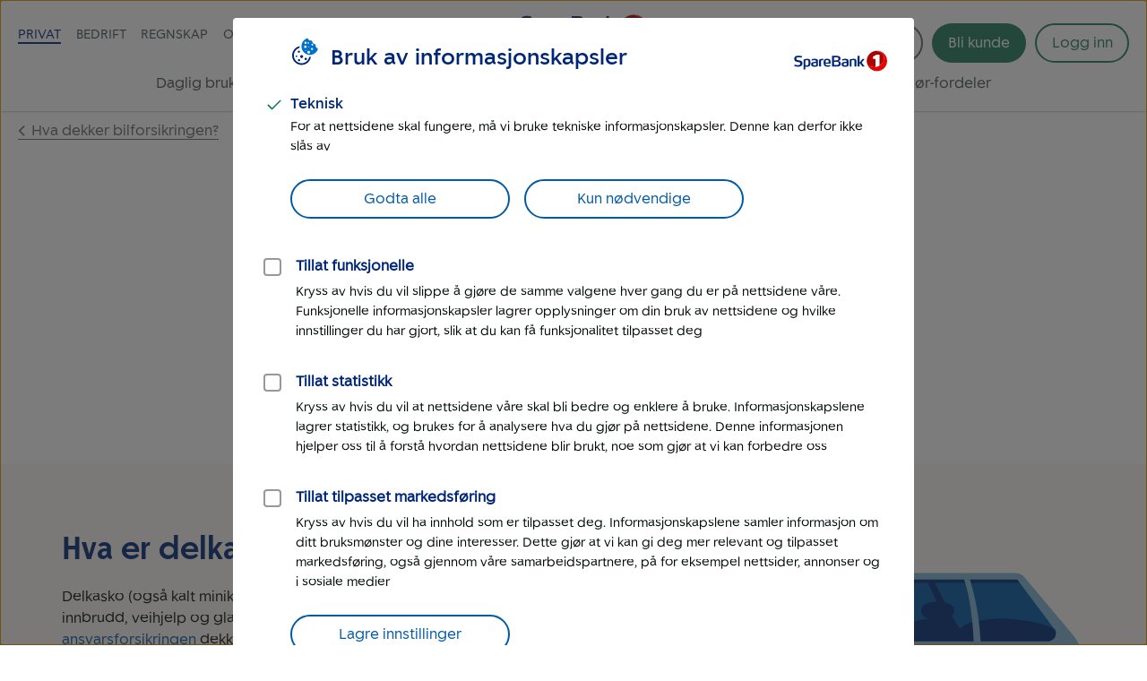

--- FILE ---
content_type: text/html; charset=UTF-8
request_url: https://www.sparebank1.no/nb/ringerike-hadeland/privat/forsikring/bilforsikring/hva-dekker-bilforsikringen/delkasko.html
body_size: 26663
content:
<!doctype html>


<html lang="nb">
<head>

    <meta charset="utf-8"/>
    
        <script>
            try{!function(){var e="Expected a function",t=NaN,n="[object Symbol]",r=/^\s+|\s+$/g,i=/^[-+]0x[0-9a-f]+$/i,o=/^0b[01]+$/i,a=/^0o[0-7]+$/i,c=parseInt,u="object"==typeof global&&global&&global.Object===Object&&global,s="object"==typeof self&&self&&self.Object===Object&&self,f=u||s||Function("return this")(),l=Object.prototype.toString,p=Math.max,v=Math.min,g=function(){return f.Date.now()};function m(t,n,r){var i,o,a,c,u,s,f=0,l=!1,m=!1,b=!0;if("function"!=typeof t)throw new TypeError(e);function O(e){var n=i,r=o;return i=o=void 0,f=e,c=t.apply(r,n)}function y(e){var t=e-s;return void 0===s||t>=n||t<0||m&&e-f>=a}function N(){var e,t,r=g();if(y(r))return w(r);u=setTimeout(N,(t=n-((e=r)-s),m?v(t,a-(e-f)):t))}function w(e){return u=void 0,b&&i?O(e):(i=o=void 0,c)}function x(){var e,t=g(),r=y(t);if(i=arguments,o=this,s=t,r){if(void 0===u)return f=e=s,u=setTimeout(N,n),l?O(e):c;if(m)return u=setTimeout(N,n),O(s)}return void 0===u&&(u=setTimeout(N,n)),c}return n=d(n)||0,h(r)&&(l=!!r.leading,a=(m="maxWait"in r)?p(d(r.maxWait)||0,n):a,b="trailing"in r?!!r.trailing:b),x.cancel=function(){void 0!==u&&clearTimeout(u),f=0,i=s=o=u=void 0},x.flush=function(){return void 0===u?c:w(g())},x}function h(e){var t=typeof e;return!!e&&("object"==t||"function"==t)}function d(e){if("number"==typeof e)return e;if("symbol"==typeof(u=e)||(s=u)&&"object"==typeof s&&l.call(u)==n)return t;var u,s;if(h(e)){var f="function"==typeof e.valueOf?e.valueOf():e;e=h(f)?f+"":f}if("string"!=typeof e)return 0===e?e:+e;e=e.replace(r,"");var p=o.test(e);return p||a.test(e)?c(e.slice(2),p?2:8):i.test(e)?t:+e}var b,O,y,N,w=(b=function(){function e(e){return!isNaN(parseFloat(e))&&isFinite(e)}function t(e){return e.charAt(0).toUpperCase()+e.substring(1)}function n(e){return function(){return this[e]}}var r=["isConstructor","isEval","isNative","isToplevel"],i=["columnNumber","lineNumber"],o=["fileName","functionName","source"],a=r.concat(i,o,["args"]);function c(e){if(e instanceof Object)for(var n=0;n<a.length;n++)e.hasOwnProperty(a[n])&&void 0!==e[a[n]]&&this["set"+t(a[n])](e[a[n]])}c.prototype={getArgs:function(){return this.args},setArgs:function(e){if("[object Array]"!==Object.prototype.toString.call(e))throw new TypeError("Args must be an Array");this.args=e},getEvalOrigin:function(){return this.evalOrigin},setEvalOrigin:function(e){if(e instanceof c)this.evalOrigin=e;else{if(!(e instanceof Object))throw new TypeError("Eval Origin must be an Object or StackFrame");this.evalOrigin=new c(e)}},toString:function(){return(this.getFunctionName()||"{anonymous}")+"("+(this.getArgs()||[]).join(",")+")"+(this.getFileName()?"@"+this.getFileName():"")+(e(this.getLineNumber())?":"+this.getLineNumber():"")+(e(this.getColumnNumber())?":"+this.getColumnNumber():"")}};for(var u=0;u<r.length;u++)c.prototype["get"+t(r[u])]=n(r[u]),c.prototype["set"+t(r[u])]=function(e){return function(t){this[e]=Boolean(t)}}(r[u]);for(var s=0;s<i.length;s++)c.prototype["get"+t(i[s])]=n(i[s]),c.prototype["set"+t(i[s])]=function(t){return function(n){if(!e(n))throw new TypeError(t+" must be a Number");this[t]=Number(n)}}(i[s]);for(var f=0;f<o.length;f++)c.prototype["get"+t(o[f])]=n(o[f]),c.prototype["set"+t(o[f])]=function(e){return function(t){this[e]=String(t)}}(o[f]);return c}(),O=/(^|@)\S+\:\d+/,y=/^\s*at .*(\S+\:\d+|\(native\))/m,N=/^(eval@)?(\[native code\])?$/,{parse:function(e){if(void 0!==e.stacktrace||void 0!==e["opera#sourceloc"])return this.parseOpera(e);if(e.stack&&e.stack.match(y))return this.parseV8OrIE(e);if(e.stack)return this.parseFFOrSafari(e);throw new Error("Cannot parse given Error object")},extractLocation:function(e){if(-1===e.indexOf(":"))return[e];var t=/(.+?)(?:\:(\d+))?(?:\:(\d+))?$/.exec(e.replace(/[\(\)]/g,""));return[t[1],t[2]||void 0,t[3]||void 0]},parseV8OrIE:function(e){return e.stack.split("\n").filter(function(e){return!!e.match(y)},this).map(function(e){e.indexOf("(eval ")>-1&&(e=e.replace(/eval code/g,"eval").replace(/(\(eval at [^\()]*)|(\)\,.*$)/g,""));var t=e.replace(/^\s+/,"").replace(/\(eval code/g,"(").split(/\s+/).slice(1),n=this.extractLocation(t.pop()),r=t.join(" ")||void 0,i=["eval","<anonymous>"].indexOf(n[0])>-1?void 0:n[0];return new b({functionName:r,fileName:i,lineNumber:n[1],columnNumber:n[2],source:e})},this)},parseFFOrSafari:function(e){return e.stack.split("\n").filter(function(e){return!e.match(N)},this).map(function(e){if(e.indexOf(" > eval")>-1&&(e=e.replace(/ line (\d+)(?: > eval line \d+)* > eval\:\d+\:\d+/g,":$1")),-1===e.indexOf("@")&&-1===e.indexOf(":"))return new b({functionName:e});var t=/((.*".+"[^@]*)?[^@]*)(?:@)/,n=e.match(t),r=n&&n[1]?n[1]:void 0,i=this.extractLocation(e.replace(t,""));return new b({functionName:r,fileName:i[0],lineNumber:i[1],columnNumber:i[2],source:e})},this)},parseOpera:function(e){return!e.stacktrace||e.message.indexOf("\n")>-1&&e.message.split("\n").length>e.stacktrace.split("\n").length?this.parseOpera9(e):e.stack?this.parseOpera11(e):this.parseOpera10(e)},parseOpera9:function(e){for(var t=/Line (\d+).*script (?:in )?(\S+)/i,n=e.message.split("\n"),r=[],i=2,o=n.length;i<o;i+=2){var a=t.exec(n[i]);a&&r.push(new b({fileName:a[2],lineNumber:a[1],source:n[i]}))}return r},parseOpera10:function(e){for(var t=/Line (\d+).*script (?:in )?(\S+)(?:: In function (\S+))?$/i,n=e.stacktrace.split("\n"),r=[],i=0,o=n.length;i<o;i+=2){var a=t.exec(n[i]);a&&r.push(new b({functionName:a[3]||void 0,fileName:a[2],lineNumber:a[1],source:n[i]}))}return r},parseOpera11:function(e){return e.stack.split("\n").filter(function(e){return!!e.match(O)&&!e.match(/^Error created at/)},this).map(function(e){var t,n=e.split("@"),r=this.extractLocation(n.pop()),i=n.shift()||"",o=i.replace(/<anonymous function(: (\w+))?>/,"$2").replace(/\([^\)]*\)/g,"")||void 0;i.match(/\(([^\)]*)\)/)&&(t=i.replace(/^[^\(]+\(([^\)]*)\)$/,"$1"));var a=void 0===t||"[arguments not available]"===t?void 0:t.split(",");return new b({functionName:o,args:a,fileName:r[0],lineNumber:r[1],columnNumber:r[2],source:e})},this)}});window.onerror=function(t,n,r){var i=!0,o=!0;if("function"!=typeof t)throw new TypeError(e);return h(r)&&(i="leading"in r?!!r.leading:i,o="trailing"in r?!!r.trailing:o),m(t,n,{leading:i,maxWait:n,trailing:o})}(function(e,t,n,r,i){var o,a;i&&(o=w.parse(i)),window.location&&window.location.href&&(a=window.location.href),function(e){try{var t=new XMLHttpRequest;t.open("POST","/LogServlet",!0),t.setRequestHeader("Content-Type","application/x-www-form-urlencoded; charset=UTF-8"),t.send("javascriptError="+encodeURI(e))}catch(e){}}(JSON.stringify({userAgent:navigator.userAgent,url:a,logger:"apne_nettsider",message:e,source:t,lineno:n,colno:r,stacktrace:o}))},200)}()}catch(e){}
        </script>
    

    

    <meta http-equiv="X-UA-Compatible" content="IE=edge"/>
    <meta name="viewport" content="width=device-width, height=device-height, initial-scale=1, user-scalable=yes"/>
    
    <meta name="description" content="Delkasko er et rimeligere alternativ til full kasko forsikring, og kan passe for deg som har en eldre bil med lav verdi."/>
    

    
        <meta itemprop="category"/>
    

    

    <meta property="og:url" content="https://www.sparebank1.no/nb/ringerike-hadeland/privat/forsikring/bilforsikring/hva-dekker-bilforsikringen/delkasko.html"/>
    <meta property="og:title" content="Delkasko (minikasko) | Bilforsikring"/>
    <meta property="og:description" content="Delkasko er et rimeligere alternativ til full kasko forsikring, og kan passe for deg som har en eldre bil med lav verdi."/>
    <meta property="og:image" content="https://www.sparebank1.no/content/dam/SB1/foto/jenter-i-bil.jpeg.thumb.1280.1280.jpg"/>
    <meta property="og:type" content="article"/>

    <meta property="article:published_time" content="18.9.2025"/>
    <meta property="article:modified_time" content="18.9.2025"/>

    <meta name="twitter:title" content="Delkasko (minikasko) | Bilforsikring"/>
    <meta name="twitter:description" content="Delkasko er et rimeligere alternativ til full kasko forsikring, og kan passe for deg som har en eldre bil med lav verdi."/>
    <meta name="twitter:image:src" content="https://www.sparebank1.no/content/dam/SB1/foto/jenter-i-bil.jpeg.thumb.1280.1280.jpg"/>
    <meta name="twitter:card" content="summary_large_image"/>

    
    
    

    <link rel="preconnect" href="https://adobedc.demdex.net" crossorigin/>
    <link rel="preconnect" href="https://edge.adobedc.net" crossorigin/>

    
    <link rel="preload" as="font" href="/etc.clientlibs/settings/wcm/designs/sb1/nettsider/clientlib_base/resources/fonts/SpareBank1-Medium-Web.woff2" type="font/woff2" crossorigin/>
    <link rel="preload" as="font" href="/etc.clientlibs/settings/wcm/designs/sb1/nettsider/clientlib_base/resources/fonts/SpareBank1-Regular-Web.woff2" type="font/woff2" crossorigin/>
    <link rel="preload" as="font" href="/etc.clientlibs/settings/wcm/designs/sb1/nettsider/clientlib_base/resources/fonts/SpareBank1-Title-Medium-Web.woff2" type="font/woff2" crossorigin/>

    <link rel="shortcut icon" type="image/png" href="/etc.clientlibs/settings/wcm/designs/sb1/nettsider/clientlib_base/resources/favicon.png"/>
    <link rel="apple-touch-icon" href="/etc.clientlibs/settings/wcm/designs/sb1/nettsider/clientlib_base/resources/apple-touch-icon.png"/>
    <link rel="canonical" href="https://www.sparebank1.no/nb/bank/privat/forsikring/bilforsikring/hva-dekker-bilforsikringen/delkasko.html"/>
    <link rel="stylesheet" href="/etc.clientlibs/settings/wcm/designs/sb1/nettsider/clientlib_base.1156852734.css" type="text/css"/>
    <title>Delkasko (minikasko) | Hva dekkes? | SpareBank 1 Ringerike Hadeland</title>
    
    <!-- aem01-02 - 5.148.0 -->
    

    <script type="text/javascript">
        var _satellite = {
            track: function() {}
        }
    </script>

    

    
</head>



<body class="ffe-body-text">
    
    
    
    
        

<script>
    window.SB1 = {
        config: {
            app: {
                logServlet: '/bin/logservlet',
                param1: "",
                param2: "all",
                param3: '',
                sendToBank: "",
                sendToBankList: "",
                sendToBankClose: "",
                sendToBankDelay: "",
                loggedInRedirectEnabled: "true",
                urlList: "LogServlet,/bin/logservlet,/bin,/content/dam,/dynres,/restportal,static,/innhold,services.cicero.no,/kjopsprosess,/api/common/banking/skjema,/nettmote,.boost.ai/,https://publish.ne.cision.com/Subscription/Subscribe,dpm.demdex.net,sparebank1.d3.sc.omtrdc.net,/solr,/sb1-dialoghub,/openapi,edge.adobedc.net,/api/tracking/webbehavior,/pm-boliglan/,/api/personal/",
                loginRedirectTimeout: "300000",
                isLoginIframeCheckEnabled: "true",
                chatDefaultOpen: "",
                enableWebTracker: "true",
                enableAlloyTarget: "true",
                enableSendConsent: "false", // To be removed when we have streamed the consents for a period of time
                enableActivityMap: "false", // To be removed when we have tested Activitymap for å while
                adobeEdgeIdBank: "69748762-116e-4ca2-9e5e-2b991a34eb32",
                version: "5.148.0",
                englishSiteBanksUsingBokmaalOfficeSearch : "smn"
            },
            user: {
                language: "nb",
            },
            global: {
                logAjax: false,
            },
            urls: {
                marketPage: "/content/sites/sb1/nb/ringerike-hadeland/privat.html",
                gotoNettbank: '',
            },
            server: {},
            sites: {},
            page: {
                tagVariables: "",
                pageType: "Tema",
                market: "Privat",
                marketName: "privat",
                brand: "sb1",
                products: [
                    {
                        name: "",
                        category: "",
                    },
                ],
                is404Page: "false",
            },
            bank: {
                bankSemanticUrl: "ringerike-hadeland",
                bankShortName: "ringerike-hadeland",
                bankName: "SpareBank 1 Ringerike Hadeland",
                defaultLanguage: "nb",
                financialInstitutionId: "fid-ringerike-hadeland"
            },
        },
    };
</script>

        
<script>
    digitalData = {
        content: {
            BU: "SpareBank 1",
            subBrand: "ringerike\u002Dhadeland",
            language: "nb",
            page: "sb1|nb|ringerike\u002Dhadeland|privat|forsikring|bilforsikring|hva\u002Ddekker\u002Dbilforsikringen|delkasko",
            section1: "privat",
            section2: "privat|forsikring",
            section3: "privat|forsikring|bilforsikring",
            section4: "privat|forsikring|bilforsikring|hva\u002Ddekker\u002Dbilforsikringen|delkasko",
            errorpages: "Nei",
            pagetype: "Tema",
            tags: "",
            application: "sb1-nettsider"
        }
    };
</script>
   
        <noscript>
            <div>For at du skal kunne se innhold på SpareBank 1s nettsider optimalt, må du aktivere javascript i din nettleser.</div>
        </noscript>

        <div id="outer-main-wrap" class="main-wrap">
            
            
            <nav class="page-nav">
    <a href="#main-menu" class="visually-hidden focusable">Til hovedmeny</a>

    <a href="#main-content" class="visually-hidden focusable">Til hovedinnhold</a>
</nav>
            


    <aside aria-label="Melding" role="complementary">
        <div class="global-message">
            <div class="li-information-message-blue js-ie-message-item hide" role="alert" aria-live="assertive" data-id="ie-no-longer-supported" data-button="Lukk">
                
            </div>
            
        </div>
    </aside>


<header class="header">
    
    
    
    
    
    <div class="header__wrap">
        <div class="header__content  aem-main-container">
            <div class="header__top-wrap">
                <a class="header__search-mobile search-toggle" href="?search=" aria-label="Søk" title="Søk">
                    <svg xmlns="http://www.w3.org/2000/svg" viewBox="0 -960 960 960">
    <path aria-hidden="true" fill="currentColor" d="M378.67-326q-108.44 0-183.56-75.17Q120-476.33 120-583.33t75.17-182.17q75.16-75.17 182.5-75.17 107.33 0 182.16 75.17 74.84 75.17 74.84 182.27 0 43.23-14 82.9-14 39.66-40.67 73l236 234.66q9.67 9.37 9.67 23.86 0 14.48-9.67 24.14-9.67 9.67-24.15 9.67-14.48 0-23.85-9.67L532.67-380q-30 25.33-69.64 39.67Q423.39-326 378.67-326Zm-.67-66.67q79.17 0 134.58-55.83Q568-504.33 568-583.33q0-79-55.42-134.84Q457.17-774 378-774q-79.72 0-135.53 55.83-55.8 55.84-55.8 134.84t55.8 134.83q55.81 55.83 135.53 55.83Z"/>
</svg>
                    
    <svg aria-hidden="true" xmlns="http://www.w3.org/2000/svg" viewBox="0 -960 960 960" class="header__search-icon header__search-icon--close">
        <path fill="currentColor" d="M480-433.33 274.67-228q-9.67 9.67-23.34 9.67-13.66 0-23.33-9.67-9.67-9.67-9.67-23.33 0-13.67 9.67-23.34L433.33-480 228-685.33q-9.67-9.67-9.67-23.34 0-13.66 9.67-23.33 9.67-9.67 23.33-9.67 13.67 0 23.34 9.67L480-526.67 685.33-732q9.67-9.67 23.34-9.67 13.66 0 23.33 9.67 9.67 9.67 9.67 23.33 0 13.67-9.67 23.34L526.67-480 732-274.67q9.67 9.67 9.67 23.34 0 13.66-9.67 23.33-9.67 9.67-23.33 9.67-13.67 0-23.34-9.67L480-433.33Z"/>
    </svg>

                </a>
                
                <div class="header__logo">
<a href="/nb/ringerike-hadeland/privat.html">
    
    
    

    
        
    
        
    <picture>
        <img aria-hidden="false" width="180" height="50" src="/content/dam/SB1/ikoner/GUI-ikoner/logo-sparebank1ringerikehadeland.svg" alt="Tilbake til forsiden for Privat - SpareBank 1 Ringerike Hadeland" class="inline-svg responsive "/>
    </picture>
    <link rel="image_src" itemprop="image" href="/content/dam/SB1/ikoner/GUI-ikoner/logo-sparebank1ringerikehadeland.svg.thumb.1280.1280.jpg"/>

        
    
    

        
    
    
    
    

</a></div>

                <button href="#" class="hamburger-wrapper" aria-hidden="false" aria-expanded="false" aria-label="Meny">
                    <div class="inner-wrapper">
                        <div class="hamburger"></div>
                    </div>
                </button>

                <div class="header__top-nav">
                    <ul>
                        <li data-title="Privat">
                            <a class="js-nav-link active" href="/nb/ringerike-hadeland/privat.html">Privat</a>
                        </li>
                    
                        <li data-title="Bedrift">
                            <a class="js-nav-link " href="/nb/ringerike-hadeland/bedrift.html">Bedrift</a>
                        </li>
                    
                        <li data-title="Regnskap">
                            <a class="js-nav-link " href="/nb/ringerike-hadeland/regnskap.html">Regnskap</a>
                        </li>
                    
                        <li data-title="Om oss">
                            <a class="js-nav-link " href="/nb/ringerike-hadeland/om-oss.html">Om oss</a>
                        </li>
                    </ul>
                    
                </div>
            </div>

            <div class="header__user-content">
                

                <button aria-controls="search-area" class="header__search-desktop search-toggle " aria-label="Søk">
                    <svg xmlns="http://www.w3.org/2000/svg" viewBox="0 -960 960 960">
    <path aria-hidden="true" fill="currentColor" d="M378.67-326q-108.44 0-183.56-75.17Q120-476.33 120-583.33t75.17-182.17q75.16-75.17 182.5-75.17 107.33 0 182.16 75.17 74.84 75.17 74.84 182.27 0 43.23-14 82.9-14 39.66-40.67 73l236 234.66q9.67 9.37 9.67 23.86 0 14.48-9.67 24.14-9.67 9.67-24.15 9.67-14.48 0-23.85-9.67L532.67-380q-30 25.33-69.64 39.67Q423.39-326 378.67-326Zm-.67-66.67q79.17 0 134.58-55.83Q568-504.33 568-583.33q0-79-55.42-134.84Q457.17-774 378-774q-79.72 0-135.53 55.83-55.8 55.84-55.8 134.84t55.8 134.83q55.81 55.83 135.53 55.83Z"/>
</svg>
                    <span>Søk</span>
                </button>

                <div class=" menu-actions">
                    
                    
                    

                    <div id="header-bli-kunde" class="button">
                        <div class="button-wrapper">
                            
                            
                                <a onclick="" href="/nb/ringerike-hadeland/privat/kundeservice/bestill/bli-kunde.html" class="ffe-button ffe-button--action btn-bli-kunde ">Bli kunde</a>
                            
                        </div>
                        
                    </div>

                    





<div id="login" class="user-buttons todo-handle" data-gotourl="https://www.sparebank1.no/ringerike-hadeland/nettbank-privat/avtale/velg-avtale">
            
            <div id="login-button-app" data-editmode="false" data-app-text="Åpne mobilbank-app" data-bankid-text="Logg inn med BankID" data-uten-bankid-text="Logg inn uten BankID" data-login-error-heading="Noe er feil" data-login-error-msg="Vi får ikke vist knappene for innlogging akkurat nå. Prøv igjen senere, eller bruk mobilbanken." data-fin-inst="" data-lang="nb" data-app="nettbank-pm" data-bank="ringerike-hadeland" data-login-text="Logg inn" data-close-text="Lukk" data-on-cancel="/content/sites/sb1/nb/ringerike-hadeland/privat/forsikring/bilforsikring/hva-dekker-bilforsikringen/delkasko.html" data-login-url="https://login.sparebank1.no/" data-gotourl="https%3A%2F%2Fwww.sparebank1.no%2Fringerike-hadeland%2Fnettbank-privat%2Favtale%2Fvelg-avtale">
                <a id="login-button" class="login-button--expand login-btn login" href="/nb/ringerike-hadeland/privat/innlogging.html" aria-expanded="false" aria-controls="login-choices">
                    <span id="login-button__text">Logg inn</span>
                    <span id="login-button__text--close" aria-hidden="true" class="hide">Lukk<span class="visually-hidden"> Logg inn</span></span>
                </a>
            </div>
        
    

    

    <a id="nettbank-button" class="goto-btn to-bank-button login-buttons" href="#/">
        <span>Til nettbank</span>
    </a>

    <a id="forsikring-button" class="goto-btn to-forsikring login-buttons" href="https://kundeforsikring.sparebank1.no">
        <span>Til forsikring</span>
    </a>

    <button id="logout-button" class="logout-btn login-buttons" data-logout-url="/content/sites/sb1/nb/ringerike-hadeland/privat/innlogging/logget-ut.html">
        <span>Logg ut</span>
    </button>
</div>

<script type="text/javascript">
    (function () {
        try {
            var loginSection = document.getElementById('login');
            var nettBankButton = document.getElementsByClassName('to-bank-button')[0];
            var loginButton = document.getElementById('login-button');
            var bank = window.SB1 ? window.SB1.config.bank.bankShortName : '';

            var xhttp = new XMLHttpRequest();
            xhttp.open('GET', '/openapi/nettsider/ressurser/' + bank + '/user', true);

            xhttp.onreadystatechange = function () {
                if (this.readyState == 4) {
                    if (this.status == 200) {
                        var result = JSON.parse(this.responseText);

                        if (result.authenticated) {
                            loginSection.dataset['authenticated'] = 'true';
                            showButton(document.getElementById('logout-button'));
                            addClass(loginSection, 'mobile-border');

                            var realms = result.realms;
                            if (realms.length > -1) {
                                var i = 0;
                                //Viser kun en knapp denne runden
                                //tilrettelegger for flere knapper i neste runde

                                if (realms[i] == 'nettbank-bm') {
                                    var nettbankUrl = '/' + result.bank + '/nettbank-bedrift/forside';
                                    var isMobilBank = nettBankButton.id === 'mobilbank-button';
                                    if (isMobilBank) {
                                        nettbankUrl = nettBankButton.href;
                                    } else {
                                        nettBankButton.href = nettbankUrl;
                                    }

                                    setGotoNettbankConf(nettbankUrl);
                                    showButton(nettBankButton);
                                } else if (realms[i] == 'nettbank-pm' || realms[i] == 'finansieringsselskap-pm') {
                                    var toBank = result.bank || bank;
                                    nettBankButton.href = '/' + toBank + '/nettbank-privat/oversikt';
                                    setGotoNettbankConf('/' + toBank + '/nettbank-privat/oversikt');

                                    //DIG-116242 Skjule "Til nettbank" for SB1 forvaltning
                                    if (window.location.href && window.location.href.indexOf('sb1-forvaltning') == -1) {
                                        showButton(nettBankButton);
                                    }
                                } else if (realms[i] == 'forsikring-pm') {
                                    showButton(document.getElementById('forsikring-button'));
                                }

                                //Skjuler login knapp
                                loginButton.style.display = 'none';
                                var loginButtonApp = document.getElementById('login-button-app');
                                if (loginButtonApp) {
                                    loginButtonApp.style.display = 'none';
                                    loginButtonApp.setAttribute('aria-hidden', true);
                                }

                                //Bli kunde button
                                var bliKundeBtn = document.getElementById('header-bli-kunde');
                                if (bliKundeBtn) {
                                    bliKundeBtn.style.display = 'none';
                                }
                            }
                            window.SB1.config.user.authenticated = true;
                        } else {
                            setGotoNettbankConf(loginButton.href);
                            window.SB1.config.user.authenticated = false;
                        }
                    } else {
                        setGotoNettbankConf(loginButton.href);
                        window.SB1.config.user.authenticated = false;
                    }
                }
            };
            xhttp.send();

            function showButton(btn) {
                addClass(btn, 'login-buttons__show');
            }

            function setGotoNettbankConf(sUrl) {
                window.SB1.config.urls.gotoNettbank = sUrl;
            }

            function addClass(obj, name) {
                var arr;
                arr = obj.className.split(' ');
                if (arr.indexOf(name) == -1) {
                    obj.className += ' ' + name;
                }
            }
        } catch (exception) {
            document.getElementById('login-button').style.display = 'flex';
        }
    })();
</script>

                    
                </div>
            </div>

            <nav id="main-menu" class="header__main-nav " aria-label="Hovedmeny" tabindex="-1">
                <ul>
                    <li>
                        <a class=" js-nav-link" href="/nb/ringerike-hadeland/privat/daglig-bruk.html">Daglig bruk</a>
                    </li>
                
                    <li>
                        <a class=" js-nav-link" href="/nb/ringerike-hadeland/privat/lan.html">Låne</a>
                    </li>
                
                    <li>
                        <a class=" js-nav-link" href="/nb/ringerike-hadeland/privat/sparing.html">Spare</a>
                    </li>
                
                    <li>
                        <a class=" js-nav-link" href="/nb/ringerike-hadeland/privat/pensjon.html">Pensjon</a>
                    </li>
                
                    <li>
                        <a class="active js-nav-link" href="/nb/ringerike-hadeland/privat/forsikring.html">Forsikring</a>
                    </li>
                
                    <li>
                        <a class=" js-nav-link" href="/nb/ringerike-hadeland/privat/eiendom.html">Eiendom</a>
                    </li>
                
                    <li>
                        <a class=" js-nav-link" href="/nb/ringerike-hadeland/privat/tips-og-rad.html">Tips og råd</a>
                    </li>
                
                    <li>
                        <a class=" js-nav-link" href="/nb/ringerike-hadeland/privat/kundeservice.html">Kundeservice</a>
                    </li>
                
                    <li>
                        <a class=" js-nav-link" href="/nb/ringerike-hadeland/privat/lofavor.html">LOfavør-fordeler</a>
                    </li>
                
                    
                </ul>
            </nav>
        </div>
    </div>

</header>


    
    <div id="search-area" class="search-overlay hide " aria-expanded="false" aria-live="polite" role="search">
        <div class="full-width-wrap">
            <div class="aem-main-container search-overlay__close">
                <button tabindex="0" class="search-overlay__close-btn js-search-close">
                    <span class="ffe-strong-text">Lukk</span>
                    
    <svg aria-hidden="true" xmlns="http://www.w3.org/2000/svg" viewBox="0 -960 960 960">
        <path fill="currentColor" d="M480-433.33 274.67-228q-9.67 9.67-23.34 9.67-13.66 0-23.33-9.67-9.67-9.67-9.67-23.33 0-13.67 9.67-23.34L433.33-480 228-685.33q-9.67-9.67-9.67-23.34 0-13.66 9.67-23.33 9.67-9.67 23.33-9.67 13.67 0 23.34 9.67L480-526.67 685.33-732q9.67-9.67 23.34-9.67 13.66 0 23.33 9.67 9.67 9.67 9.67 23.33 0 13.67-9.67 23.34L526.67-480 732-274.67q9.67 9.67 9.67 23.34 0 13.66-9.67 23.33-9.67 9.67-23.33 9.67-13.67 0-23.34-9.67L480-433.33Z"/>
    </svg>

                </button>
            </div>
        </div>  
        
        <div id="search-app" data-no-personal-info="Ikke skriv personlig informasjon i søkefeltet." data-no-result-text="Ingen treff på" data-facet-label="Vis resultater fra" data-try-again-text="Fant du ikke svar? Prøv igjen" data-searching-text="Søker" data-search-title="Hva lurer du på?" data-customer-service-text="Eller prøv kundeservice" data-market="Privat"></div>
    </div>



            <main id="main-content" class="main" tabindex="-1">
    
    <div class="aem-main-container to-parent">
        <a class="ffe-link-text to-parent__link  " href="/nb/ringerike-hadeland/privat/forsikring/bilforsikring/hva-dekker-bilforsikringen.html">
            
    <svg aria-hidden="true" xmlns="http://www.w3.org/2000/svg" viewBox="0 -960 960 960" class="to-parent__link-icon ">
        <path fill="currentColor" d="M480-357.67q-6.67 0-12.33-2.16-5.67-2.17-11-7.5L263.33-560.67q-9.66-9.66-9.33-23.66.33-14 10-23.67 9.67-9.67 23.67-9.67 14 0 23.66 9.67L480-438.67 649.33-608q9.67-9.67 23.34-9.33 13.66.33 23.33 10 9.67 9.66 9.67 23.66T696-560L503.33-367.33q-5.33 5.33-11 7.5-5.66 2.16-12.33 2.16Z"/>
    </svg>

            Hva dekker bilforsikringen?
        </a>
    </div>

<div class="aem-main-container">
    <div class="title">
        <h1 class="ffe-h1">Delkasko (minikasko) | Bilforsikring</h1>
    </div>
</div>


    
    
    
    <div class="text">




<div class="aem-component-container text-container">
    
    
        
            <div class="text-wrapper max-width  " style="max-width: 800px; ">
                <p><span class="main-lead">Delkasko er et rimeligere alternativ til full kasko forsikring, og kan passe for deg som har en eldre bil med lav verdi.</span><br />
</p>

            </div>
        
        
        

        

        
    
</div>
</div>


    
    
    
    <div class="button parbase">

<div class="aem-component-container">
    
        
    

    
    
    

    
    

    <div class="button-wrapper center">
        <a onclick="" class="action-btn ffe-button ffe-button--action     id-405706432 " href="https://kundeforsikring.sparebank1.no/privat/forsikring/motor/bil" rel="">
            <span class="ffe-button__label">Sjekk pris på delkasko
                </span>
                
            </span>
        </a>
        
    </div>

    
    
    
        

        
    
    



    

    
</div>
</div>


    
    
    
    <div class="columns-grid parbase color-fillable">






















<div class="columns-grid__wrap " style="background-color: #FDF8F5">
    <div class="ffe-grid ffe-grid--gap-none columns-grid--width  ">
        
        <div class="ffe-grid__row columns-grid__row columns-grid__row--col-11 ">
            <div class="columns-grid__column ffe-grid__col--sm-12 ffe-grid__col--md-6 ffe-grid__col--lg-6 ffe-grid__col--lg-offset-0 ">
                <div class="columns-grid__content columns-grid__content--start">
                    
                    
    
    
    
    <div class="text">




<div class="aem-component-container text-container">
    
    
        
        
        
            <div class="text-wrapper  ">
                
                    <h2>Hva er delkasko?</h2>
<p>Delkasko (også kalt minikasko) er en forsikring som dekker brann, tyveri, innbrudd, veihjelp og glasskade, i tillegg til det den lovpålagte <a href="/nb/ringerike-hadeland/privat/forsikring/bilforsikring/hva-dekker-bilforsikringen/ansvarsforsikring.html">ansvarsforsikringen</a> dekker.</p>
<p>Ønsker du å være dekket mot steinsprut og glasskade må du som minimum ha delkasko (minikasko).</p>
<p><span class="h5">Egenandel<br />
 </span>For delkasko er <a href="/nb/ringerike-hadeland/privat/forsikring/bilforsikring/egenandel-bilforsikring.html">egenandelen</a> fast. Hvis du velger kasko eller toppkasko kan du velge egenandelen selv. Hvis du velger en høyere egenandel vil du få en <a href="/nb/ringerike-hadeland/privat/kundeservice/forsikring/billigere-bilforsikring.html">billigere forsikring</a>.</p>

                
            </div>
        

        

        
    
</div>
</div>


                </div>
            </div>
            <div class="columns-grid__column ffe-grid__col--sm-12 ffe-grid__col--md-6 ffe-grid__col--lg-5 ">
                <div class="columns-grid__content columns-grid__content--middle">
                    
                    
    
    
    
    <div class="image parbase">

<div class="aem-component-container image--all-rounded-small">
      
            
    
    

    
        
    
        
    <picture>
        <img aria-hidden="false" src="/content/dam/SB1/illustrasjoner/elementer/2024/bilforsikring-glasskade-lys-bakgrunn.svg" alt="glad mann lener seg på bil med delkasko bilforsikring" style="width:100%;" fetchpriority="high" class="inline-svg responsive "/>
    </picture>
    <link rel="image_src" itemprop="image"/>

        
    
    

        
    
    
    
    

      
</div></div>


                </div>
            </div>
            
            
        </div>

        
    </div>
</div></div>


    
    
    
    <div class="hr parbase"><div class="aem-component-container">
    
        
        <hr class="aem-hr   " id="hr_d221"/>
    
</div></div>


    
    
    
    <div class="columns-grid parbase color-fillable">






















<div class="columns-grid__wrap " style=" ">
    <div class="ffe-grid ffe-grid--gap-none columns-grid--width  ">
        
        <div class="ffe-grid__row columns-grid__row columns-grid__row--col-12 ">
            <div class="columns-grid__column ffe-grid__col--sm-12 ffe-grid__col--md-6 ffe-grid__col--lg-6 ffe-grid__col--lg-offset-0 ">
                <div class="columns-grid__content columns-grid__content--start">
                    
                    
    
    
    
    <div class="image parbase">

<div class="aem-component-container image--all-rounded-small">
      
            
    
    

    
        
        
    
    
                    

    
    

    
        
        <div class=" image-ratio" style="; aspect-ratio: auto 4901.0/3267.0">
            <div class="image-wrapper" style="padding-top:calc(0.6665986533360538*100%);">
                <noscript class="lazyload lazyload--image">
                    <img aria-hidden="false" src="/content/dam/SB1/foto/jenter-i-bil.jpeg.thumb.1280.1280.jpg" width="4901.0" height="3267.0" alt="Jenter med delkasko i bil viser peace-tegn med fingrene ut av ruta" class="responsive " data-lazy-smallsrc="/content/dam/SB1/foto/jenter-i-bil.jpeg.thumb.768.768.jpg" data-lazy-largesrc="/content/dam/SB1/foto/jenter-i-bil.jpeg.thumb.1280.1280.jpg" data-lazy-breakpoint="768px"/>    
                </noscript>
                
            </div>
        </div>
    

    
    
    
    

      
</div></div>


                </div>
            </div>
            <div class="columns-grid__column ffe-grid__col--sm-12 ffe-grid__col--md-6 ffe-grid__col--lg-6 columns-grid__column--first">
                <div class="columns-grid__content columns-grid__content--middle">
                    
                    
    
    
    
    <div class="text">




<div class="aem-component-container text-container">
    
    
        
        
        
            <div class="text-wrapper  ">
                
                    <h2>Hva dekker delkasko?</h2>
<p>Delkasko inkluderer ansvarsforsikringen, men dekker i tillegg skader som følge av:</p>
<ul style="list-style-position: inside;">
<li>Brann</li>
<li>Tyveri</li>
<li>Innbrudd </li>
<li>Glasskade </li>
<li>Veihjelp</li>
</ul>
<p>Delkasko er en god <a href="/nb/ringerike-hadeland/privat/forsikring/bilforsikring.html">bilforsikring</a>, men hvis du ønsker å få dekket skader på egen bil som følge av kollisjon og utforkjøring må du enten ha <a href="/nb/ringerike-hadeland/privat/forsikring/bilforsikring/hva-dekker-bilforsikringen/kasko.html">kasko</a> eller <a href="/nb/ringerike-hadeland/privat/forsikring/bilforsikring/hva-dekker-bilforsikringen/toppkasko.html">toppkasko</a>.<br />
 </p>

                
            </div>
        

        

        
    
</div>
</div>


    
    
    
    <div class="button parbase">

<div class="aem-component-container">
    
        
    

    
    
    

    
    

    <div class="button-wrapper left">
        <a onclick="" class="secondary-btn ffe-button ffe-button--secondary     id-1363791026 " href="/nb/ringerike-hadeland/privat/forsikring/bilforsikring/bilforsikringer.html" rel="">
            <span class="ffe-button__label">Sammenlign bilforsikringene
                </span>
                
            </span>
        </a>
        
    </div>

    
    
    
        

        
    
    



    

    
</div>
</div>


                </div>
            </div>
            
            
        </div>

        
    </div>
</div></div>


    
    
    
    <div class="hr parbase"><div class="aem-component-container">
    
        
        <hr class="aem-hr  extra-margin-top extra-margin-bottom" id="hr_3488"/>
    
</div></div>


    
    
    
    <div class="background-container parbase color-fillable">


<div class="background-container__wrap " style="background-color:#FDF8F5">
    <div class="background-container__content">
    
    
    
    <div class="text">




<div class="aem-component-container text-container">
    
    
        
            <div class="text-wrapper max-width  " style="max-width: 600px; ">
                <h2 style="text-align: center;">Delkasko pris</h2>
<p style="text-align: center;">Ønsker du å beregne pris på delkasko (minikasko) bilforsikring trenger vi litt informasjon om deg og bilen din.<br />
 </p>

            </div>
        
        
        

        

        
    
</div>
</div>


    
    
    
    <div class="button parbase">

<div class="aem-component-container">
    
        
    

    
    
    

    
    

    <div class="button-wrapper center">
        <a onclick="" class="action-btn ffe-button ffe-button--action     id-792330707 " href="https://kundeforsikring.sparebank1.no/privat/forsikring/motor/bil" rel="">
            <span class="ffe-button__label">Sjekk pris på delkasko
                </span>
                
            </span>
        </a>
        
    </div>

    
    
    
        

        
    
    



    

    
</div>
</div>

</div>
</div></div>


    
    
    
    <div class="hr parbase"><div class="aem-component-container">
    
        
        <hr class="aem-hr  extra-margin-top extra-margin-bottom" id="hr_3073"/>
    
</div></div>


    
    
    
    <div class="text">




<div class="aem-component-container text-container">
    
    
        
        
        
            <div class="text-wrapper  ">
                
                    <h2 style="text-align: center;">Vilkår og produktinformasjon</h2>

                
            </div>
        

        

        
    
</div>
</div>


    
    
    
    <div class="referance reference parbase"><div class="cq-dd-paragraph"><div class="progressive_disclosu progressive-disclosure parbase">




    <div class="progressive-disclosure__align-center">
    <button id="1605497178" aria-controls="progressive_disclosu" aria-expanded="false" class="js-toggle-btn progressive-disclosure__btn ffe-button ffe-button--expand ">
        <span class="ffe-button__label">Les det med liten skrift (vilkår)</span>
        <svg focusable="false" class="ffe-button__icon hide" viewBox="0 0 200 200" width="150" height="150" x="1200" y="1200" xmlns="http://www.w3.org/2000/svg">
            <path d="M18.77 0c-3.562 0-7.125 1.347-9.834 4.044L4.507 8.483c-5.381 5.394-5.381 14.25 0 19.68l71.19 71.83-71.66 71.83c-5.381 5.394-5.381 14.25 0 19.68l4.429 4.439c5.381 5.394 14.22 5.394 19.64 0l71.66-71.83 71.65 71.83c5.381 5.394 14.23 5.394 19.65 0l4.429-4.439c5.381-5.394 5.381-14.25 0-19.68l-71.19-71.83 71.66-71.83c5.381-4.914 5.381-13.78 0-19.21l-4.429-4.423c-5.381-5.394-14.22-5.394-19.64 0l-72.13 71.34-71.17-71.83c-2.691-2.697-6.257-4.044-9.819-4.044z"></path>
        </svg>
    </button>
    </div>
    <div class="content  bg-default" id="progressive_disclosu">
        <div class="aem-main-container ">
            
    
    
    
    <div class="text">




<div class="aem-component-container text-container">
    
    
        
        
        
            <div class="text-wrapper  ">
                
                    <h3 style="text-align: center;">Fullstendige vilkår</h3>
<p><span class="sub-lead">Har du forsikring hos oss fra før, må du <a href="/nb/ringerike-hadeland/privat/innlogging.html">logge inn</a> og sjekke vilkårene som gjelder for deg. <br />
 Her kan du laste ned vilkårene som gjelder hvis du kjøper forsikring i dag.</span></p>

                
            </div>
        

        

        
    
</div>
</div>


    
    
    
    <div class="text">




<div class="aem-component-container text-container">
    
    
        
        
        
            <div class="text-wrapper  ">
                
                    <p style="text-align: center;"><span class="subtle-text"><a href="/nb/ringerike-hadeland/privat/forsikring/ipid.html">Hva er IPID?</a></span></p>

                
            </div>
        

        

        
    
</div>
</div>


    
    
    
    <div class="columns-grid parbase color-fillable">






















<div class="columns-grid__wrap " style=" ">
    <div class="ffe-grid ffe-grid--gap-none columns-grid--width  ">
        
        <div class="ffe-grid__row columns-grid__row columns-grid__row--col-8 ">
            <div class="columns-grid__column ffe-grid__col--sm-12 ffe-grid__col--md-6 ffe-grid__col--lg-4 ffe-grid__col--lg-offset-0 ">
                <div class="columns-grid__content columns-grid__content--start">
                    
                    
    
    
    
    <div class="referance reference parbase"><div class="cq-dd-paragraph"><div class="button_b0e7 button parbase">

<div class="aem-component-container">
    
        
    

    
    
    

    
    

    <div class="button-wrapper center">
        <a onclick="" class="secondary-btn ffe-button ffe-button--secondary     id-1847269064 " href="https://dokument.fremtind.no/vilkar/fremtind/pm/mobilitet/Vilkar_Toppkasko_Bil.pdf" rel=" noopener" target="_blank">
            <span class="ffe-button__label">Bilforsikring vilkår (pdf)
                </span>
                
            </span>
        </a>
        
    </div>

    
    
    
        

        
    
    



    

    
</div>
</div>
</div>
</div>


    
    
    
    <div class="text">




<div class="aem-component-container text-container">
    
    
        
        
        
            <div class="text-wrapper  ">
                
                    <p style="text-align: center;"><span class="h5">Tilleggsdekninger</span></p>

                
            </div>
        

        

        
    
</div>
</div>


    
    
    
    <div class="referance reference parbase"><div class="cq-dd-paragraph"><div class="button_17f5 button parbase">

<div class="aem-component-container">
    
        
    

    
    
    

    
    

    <div class="button-wrapper center">
        <a onclick="" class="secondary-btn ffe-button ffe-button--secondary     id-1845816061 " href="https://dokument.fremtind.no/vilkar/fremtind/pm/mobilitet/Vilkar_leiebil.pdf" rel=" noopener" target="_blank">
            <span class="ffe-button__label">Leiebil vilkår (pdf)
                </span>
                
            </span>
        </a>
        
    </div>

    
    
    
        

        
    
    



    

    
</div>
</div>
</div>
</div>


    
    
    
    <div class="referance reference parbase"><div class="cq-dd-paragraph"><div class="button_b854 button parbase">

<div class="aem-component-container">
    
        
    

    
    
    

    
    

    <div class="button-wrapper center">
        <a onclick="" class="secondary-btn ffe-button ffe-button--secondary     id-1847275261 " href="https://dokument.fremtind.no/vilkar/fremtind/pm/mobilitet/Vilkar_maskinskade.pdf" rel=" noopener" target="_blank">
            <span class="ffe-button__label">Maskinskade vilkår (pdf)
                </span>
                
            </span>
        </a>
        
    </div>

    
    
    
        

        
    
    



    

    
</div>
</div>
</div>
</div>


                </div>
            </div>
            <div class="columns-grid__column ffe-grid__col--sm-12 ffe-grid__col--md-6 ffe-grid__col--lg-4 ">
                <div class="columns-grid__content columns-grid__content--start">
                    
                    
    
    
    
    <div class="referance reference parbase"><div class="cq-dd-paragraph"><div class="button_8a22 button parbase">

<div class="aem-component-container">
    
        
    

    
    
    

    
    

    <div class="button-wrapper center">
        <a onclick="" class="secondary-btn ffe-button ffe-button--secondary     id-1948502381 " href="https://dokument.fremtind.no/ipid/IPID_Bil.pdf" rel="">
            <span class="ffe-button__label">Bilforsikring IPID (pdf)
                </span>
                
            </span>
        </a>
        
    </div>

    
    
    
        

        
    
    



    

    
</div>
</div>
</div>
</div>


                </div>
            </div>
            
            
        </div>

        
    </div>
</div></div>


    
    
    
    <div class="button parbase">

<div class="aem-component-container">
    
        
    

    
    
    

    
    

    <div class="button-wrapper center">
        <a onclick="" class="tertiary-btn ffe-inline-button ffe-inline-button--tertiary     id-1816644201 " href="https://dokument.fremtind.no/vilkar/fremtind/pm/mobilitet/Vilkar_ansvar_bil.pdf" rel="">
            <span class="ffe-button__label">Ansvar vilkår (pdf)
                </span>
                
            </span>
        </a>
        
    </div>

    
    
    
        

        
    
    



    

    
</div>
</div>


    
    
    
    <div class="button parbase">

<div class="aem-component-container">
    
        
    

    
    
    

    
    

    <div class="button-wrapper center">
        <a onclick="" class="tertiary-btn ffe-inline-button ffe-inline-button--tertiary     id-1816589813 " href="https://dokument.fremtind.no/vilkar/fremtind/pm/mobilitet/Vilkar_Minikasko_Bil.pdf" rel="">
            <span class="ffe-button__label">Delkasko vilkår (pdf)
                </span>
                
            </span>
        </a>
        
    </div>

    
    
    
        

        
    
    



    

    
</div>
</div>


    
    
    
    <div class="button parbase">

<div class="aem-component-container">
    
        
    

    
    
    

    
    

    <div class="button-wrapper center">
        <a onclick="" class="tertiary-btn ffe-inline-button ffe-inline-button--tertiary     id-1816753792 " href="https://dokument.fremtind.no/vilkar/fremtind/pm/mobilitet/Vilkar_Kasko_Bil.pdf" rel="">
            <span class="ffe-button__label">Kasko vilkår (pdf)
                </span>
                
            </span>
        </a>
        
    </div>

    
    
    
        

        
    
    



    

    
</div>
</div>


    
    
    
    <div class="button parbase">

<div class="aem-component-container">
    
        
    

    
    
    

    
    

    <div class="button-wrapper center">
        <a onclick="" class="tertiary-btn ffe-inline-button ffe-inline-button--tertiary     id-1816678704 " href="https://dokument.fremtind.no/vilkar/fremtind/pm/mobilitet/Vilkar_Toppkasko_Bil.pdf" rel="">
            <span class="ffe-button__label">Toppkasko vilkår (pdf)
                </span>
                
            </span>
        </a>
        
    </div>

    
    
    
        

        
    
    



    

    
</div>
</div>


        </div>
    </div>


</div>
</div>
</div>


    
    
    
    <div class="hr parbase"><div class="aem-component-container">
    
        
        <hr class="aem-hr show-hr extra-margin-top extra-margin-bottom" id="hr_885e"/>
    
</div></div>


    
    
    
    <div class="faq parbase">

<div>
    <div class="title">

<div class="aem-component-container">
    <h2 class="ffe-h2">
        Hva lurer andre på?
    </h2>
    
</div>
</div>

    
    <div class="ffe-accordion">
        <div class="ffe-accordion-item faq-item ">
            <h3 class="ffe-h6 faq-item__heading ffe-accordion-item__heading">
                <button type="button" id="viltpakjorsel-1" aria-expanded="false" aria-controls="viltpakjorsel" class="ffe-accordion-item__heading-button faq-item__heading-button">
                    <span class="ffe-accordion-item__heading-button-content">
                        
Dekker bilforsikringen viltpåkjørsel (påkjørsel av dyr)?
                        <span class="ffe-accordion-item__heading-icon-wrapper">
                            <svg viewBox="0 0 200 200" class="ffe-accordion-item__heading-icon">
                                <path d="m16.171492,41.999998c-4.143269,0-8.2852797,1.57464-11.4277496,4.706478-6.3249899,6.283609-6.3249899,16.499474,0,22.803034l84.0286676,83.76282c6.30496,6.30356,16.54928,6.30356,22.87426,0l83.60959-83.26412c6.32499-6.28361,6.32499-16.499477,0-22.803038-6.30496-6.30356-16.55553-6.30356-22.88051,0l-72.13806,71.893768-72.613438-72.373767c-3.14247-3.151781-7.29074-4.725174-11.433999-4.725174h-0.0188z"></path>
                            </svg>
                        </span>
                    </span>
                </button>
            </h3>
            <div id="viltpakjorsel" aria-labelledby="viltpakjorsel-1" hidden role="region" class="ffe-collapse-transition faq-item__content">
                <div class="ffe-accordion-item__body">
                    
    
    
    
    <div class="text">




<div class="aem-component-container text-container">
    
    
        
        
        
            <div class="text-wrapper  ">
                
                    <p>Hvis du skulle være uheldig å kjøre på et dyr, vil personskader og <a href="/nb/ringerike-hadeland/privat/forsikring/bilforsikring/hva-dekker-bilforsikringen/ansvarsforsikring.html">ansvarsskader</a> alltid være dekket av bilforsikringen. Har du fått skader på egen bil, må du ha minimum <a href="/nb/ringerike-hadeland/privat/forsikring/bilforsikring/hva-dekker-bilforsikringen/kasko.html">kasko</a> bilforsikring for å være dekket for skadene etter en viltpåkjørsel. Hvis du har <a href="/nb/ringerike-hadeland/privat/forsikring/bilforsikring/hva-dekker-bilforsikringen/delkasko.html">delkasko</a> eller bedre vil forsikringen dekke <a href="/nb/ringerike-hadeland/privat/kundeservice/forsikring/trenger-veihjelp.html">veihjelp</a>.<br />
 </p>
<p><b><span class="h5">Har du kjørt på et dyr?</span></b></p>
<ol>
<li><span class="h6">Vær trygg<br />
 </span>Hvis du har kjørt på et dyr, er det viktig å handle raskt og sikkert. Sett på varsellys, plasser bilen på en måte som ikke skaper farlige situasjoner i trafikken, og ta på deg en refleksvest. Sett også ut en varseltrekant. Kontakt nødhjelp først, hvis det har skjedd en alvorlig ulykke.<br />
</li>
<li><span class="h6">Varsle politiet og viltnemda<br />
 </span>Meld fra til politiet på tlf <a href="tel:02800">02800</a> hvis du har kjørt på og skadet et dyr. Politiet vil varsle viltnemda, som er ansvarlige for å ta seg av skadde eller døde dyr. Husk også å merke hvor du er og hvor dyret forsvant, for eksempel ved å sette opp midlertidige merker eller ta bilder av området.<br />
</li>
<li><span class="h6">Ring oss og få veihjelp<br />
 </span>Hvis du har problemer med bilen etter viltpåkjørselen, kan du ringe oss på tlf <a href="tel:91502300">(+47 915) 02300</a> for veihjelp. Vi hjelper deg hele døgnet. <br />
 </li>
</ol>
<p>Det er viktig å melde fra om viltpåkjørsel fordi dyret kan være skadet eller må avlives. Du vil ikke få <a href="/nb/ringerike-hadeland/privat/forsikring/bilforsikring/bonus-bilforsikring.html">bonustap</a>, hvis viltpåkjørselen meldes til politiet eller viltnemnda. <a href="/nb/ringerike-hadeland/privat/forsikring/bilforsikring/egenandel-bilforsikring.html">Egenandelen</a> vil også bli redusert med inntil 2.000 kroner.</p>

                
            </div>
        

        

        
    
</div>
</div>


    
    
    
    <div class="button parbase">

<div class="aem-component-container">
    
        
    

    
    
    

    
    

    <div class="button-wrapper left">
        <a onclick="" class="action-btn ffe-button ffe-button--action     id-2136862281 " href="https://meldskade.fremtind.no/app/start/paakjoringdyr" rel="">
            <span class="ffe-button__label">Få veiledning og meld skade
                </span>
                
            </span>
        </a>
        
    </div>

    
    
    
        

        
    
    



    

    
</div>
</div>


    
    
    
    <div class="text">




<div class="aem-component-container text-container">
    
    
        
        
        
            <div class="text-wrapper  ">
                
                    <p><span class="h5">Se også:</span></p>
<p><a href="/nb/ringerike-hadeland/privat/forsikring/reiseforsikring/leiebil.html#verksted">Får jeg dekket leiebil?</a></p>

                
            </div>
        

        

        
    
</div>
</div>


                    <div class="faq__feedback-box">
                        <div class="feedback">
<div class="aem-component-container">

    
    <div class="component-root feedback--layoutfaq" aria-live="polite" data-question="Hva kan vi gjøre for å bli bedre?
" data-question-default="Hva synes du om denne siden?" data-question-need-help="Uffda, hva kan bli bedre? (Valgfritt)" data-question-need-help-body="Svaret ditt er veldig nyttig for oss. Du får ikke svar på tilbakemeldingen din." data-layout="faq" data-thanks-text="Takk! Du bidrar til bedre nettsider!" data-thanks-header="Supert! Hva liker du? (Valgfritt)" data-thanks-body="Svaret ditt er veldig nyttig for oss. Du får ikke svar på tilbakemeldingen din." data-send-button-text="Send tilbakemelding" data-cancel-button-text="Avbryt" data-open-button-text="Åpne" data-input-description="IKKE skriv opplysninger om deg selv eller andre i tilbakemeldingen." data-input-placeholder="Skriv din tilbakemelding her" data-yes-button-text="Ja" data-no-button-text="Nei" data-error-text="Det har oppstått en feil. Vi beklager." , data-feedback-submitted="Takk for tilbakemeldingen" data-question-faq="Var dette nyttig?" data-faq-yes-header="Takk! Bra det var nyttig." data-faq-yes-body="Noe annet vi bør vite? (valgfritt)" data-faq-no-header="Takk for at du sier i fra!" data-faq-no-body="Hva var det du ikke fant? (valgfritt)" data-feedback-options="[]" data-feedback-chat-pre="Hvis du lurer på noe" data-feedback-chat-btn="spør oss i chatten" data-no-personal-info-text="Ikke skriv personlig informasjon i søkefeltet."></div>
</div></div>
                    </div>
                    <a href="/nb/ringerike-hadeland/privat/kundeservice/forsikring/viltpakjorsel.html" class="faq-link" target="_blank">
                        <span class="visually-hidden">
Dekker bilforsikringen viltpåkjørsel (påkjørsel av dyr)?</span>
                        
    <svg xmlns="http://www.w3.org/2000/svg" viewBox="0 -960 960 960" class="faq__new-window">
        <path fill="currentColor" d="M186.67-120q-27 0-46.84-19.83Q120-159.67 120-186.67v-586.66q0-27 19.83-46.84Q159.67-840 186.67-840h246q14.16 0 23.75 9.62 9.58 9.61 9.58 23.83 0 14.22-9.58 23.72-9.59 9.5-23.75 9.5h-246v586.66h586.66v-246q0-14.16 9.62-23.75 9.62-9.58 23.83-9.58 14.22 0 23.72 9.58 9.5 9.59 9.5 23.75v246q0 27-19.83 46.84Q800.33-120 773.33-120H186.67Zm586.66-606-366 366q-9.66 9.67-23.33 9.33-13.67-.33-23.33-10Q351-370.33 351-384q0-13.67 9.67-23.33l366-366H566q-14.17 0-23.75-9.62t-9.58-23.83q0-14.22 9.58-23.72 9.58-9.5 23.75-9.5h240.67q14.16 0 23.75 9.58 9.58 9.59 9.58 23.75V-566q0 14.17-9.62 23.75-9.61 9.58-23.83 9.58-14.22 0-23.72-9.58-9.5-9.58-9.5-23.75v-160Z"/>
    </svg>

                    </a>
                </div>
            </div>
        </div>
<div class="ffe-accordion-item faq-item ">
            <h3 class="ffe-h6 faq-item__heading ffe-accordion-item__heading">
                <button type="button" id="motorhavari-1" aria-expanded="false" aria-controls="motorhavari" class="ffe-accordion-item__heading-button faq-item__heading-button">
                    <span class="ffe-accordion-item__heading-button-content">
                        
Hvilken forsikring dekker motorhavari?
                        <span class="ffe-accordion-item__heading-icon-wrapper">
                            <svg viewBox="0 0 200 200" class="ffe-accordion-item__heading-icon">
                                <path d="m16.171492,41.999998c-4.143269,0-8.2852797,1.57464-11.4277496,4.706478-6.3249899,6.283609-6.3249899,16.499474,0,22.803034l84.0286676,83.76282c6.30496,6.30356,16.54928,6.30356,22.87426,0l83.60959-83.26412c6.32499-6.28361,6.32499-16.499477,0-22.803038-6.30496-6.30356-16.55553-6.30356-22.88051,0l-72.13806,71.893768-72.613438-72.373767c-3.14247-3.151781-7.29074-4.725174-11.433999-4.725174h-0.0188z"></path>
                            </svg>
                        </span>
                    </span>
                </button>
            </h3>
            <div id="motorhavari" aria-labelledby="motorhavari-1" hidden role="region" class="ffe-collapse-transition faq-item__content">
                <div class="ffe-accordion-item__body">
                    
    
    
    
    <div class="text">




<div class="aem-component-container text-container">
    
    
        
        
        
            <div class="text-wrapper  ">
                
                    <p>Du kan forsikre deg mot motorhavari med tilleggsdekning for maskinskade i bilforsikringen. Da må bilen være nyere enn 10 år og ikke ha gått lengre enn 200.000 km. Motorhavariet må være en tilfeldig og plutselig mekanisk skade.</p>
<p>Maskinskadedekningen kan også dekke tilfeldige og plutselige skader på girkasse, drivverk (drivaksler, mellomaksler, bakaksel), motorens og automatgirkassens elektroniske hovedstyreenhet, samt hybrid-/elbilers batteripakke. I tillegg dekkes dynamo, starter, turbo, mellomkasse og EGR-ventil.</p>
<p>Les mer om motorhavari i <a href="/nb/ringerike-hadeland/privat/forsikring/bilforsikring/maskinskade-forsikring.html">maskinskadedekningen</a>.<br />
 </p>
<p><span class="h5">Har du hatt motorhavari?</span></p>

                
            </div>
        

        

        
    
</div>
</div>


    
    
    
    <div class="button parbase">

<div class="aem-component-container">
    
        
    

    
    
    

    
    

    <div class="button-wrapper left">
        <a onclick="" class="action-btn ffe-button ffe-button--action     id-2003220965 " href="https://meldskade.fremtind.no/app/start/motormaskin" rel="">
            <span class="ffe-button__label">Få veiledning og meld motorhavari
                </span>
                
            </span>
        </a>
        
    </div>

    
    
    
        

        
    
    



    

    
</div>
</div>


    
    
    
    <div class="hr parbase"><div class="aem-component-container">
    
        
        <hr class="aem-hr   " id="hr_9a62"/>
    
</div></div>


    
    
    
    <div class="text">




<div class="aem-component-container text-container">
    
    
        
        
        
            <div class="text-wrapper  ">
                
                    <p><span class="h5">Se også:</span></p>
<p><a href="/nb/ringerike-hadeland/privat/kundeservice/forsikring.html">Dekker båtforsikringen motorhavari?</a><br />
<a href="/nb/ringerike-hadeland/bedrift/bedriftsforsikring/lastebilforsikring.html">Maskinskade for lastebil</a><br />
<a href="/nb/ringerike-hadeland/bedrift/bedriftsforsikring/arbeidsmaskin-forsikring.html">Maskinskade for traktor og arbeidsmakskin</a><br />
<a href="/nb/ringerike-hadeland/bedrift/bedriftsforsikring/bilforsikring-bedrift.html">Maskinskade for bilforsikring bedrift</a></p>

                
            </div>
        

        

        
    
</div>
</div>


                    <div class="faq__feedback-box">
                        <div class="feedback">
<div class="aem-component-container">

    
    <div class="component-root feedback--layoutfaq" aria-live="polite" data-question="Hva kan vi gjøre for å bli bedre?
" data-question-default="Hva synes du om denne siden?" data-question-need-help="Uffda, hva kan bli bedre? (Valgfritt)" data-question-need-help-body="Svaret ditt er veldig nyttig for oss. Du får ikke svar på tilbakemeldingen din." data-layout="faq" data-thanks-text="Takk! Du bidrar til bedre nettsider!" data-thanks-header="Supert! Hva liker du? (Valgfritt)" data-thanks-body="Svaret ditt er veldig nyttig for oss. Du får ikke svar på tilbakemeldingen din." data-send-button-text="Send tilbakemelding" data-cancel-button-text="Avbryt" data-open-button-text="Åpne" data-input-description="IKKE skriv opplysninger om deg selv eller andre i tilbakemeldingen." data-input-placeholder="Skriv din tilbakemelding her" data-yes-button-text="Ja" data-no-button-text="Nei" data-error-text="Det har oppstått en feil. Vi beklager." , data-feedback-submitted="Takk for tilbakemeldingen" data-question-faq="Var dette nyttig?" data-faq-yes-header="Takk! Bra det var nyttig." data-faq-yes-body="Noe annet vi bør vite? (valgfritt)" data-faq-no-header="Takk for at du sier i fra!" data-faq-no-body="Hva var det du ikke fant? (valgfritt)" data-feedback-options="[]" data-feedback-chat-pre="Hvis du lurer på noe" data-feedback-chat-btn="spør oss i chatten" data-no-personal-info-text="Ikke skriv personlig informasjon i søkefeltet."></div>
</div></div>
                    </div>
                    <a href="/nb/ringerike-hadeland/privat/kundeservice/forsikring/motorhavari.html" class="faq-link" target="_blank">
                        <span class="visually-hidden">
Hvilken forsikring dekker motorhavari?</span>
                        
    <svg xmlns="http://www.w3.org/2000/svg" viewBox="0 -960 960 960" class="faq__new-window">
        <path fill="currentColor" d="M186.67-120q-27 0-46.84-19.83Q120-159.67 120-186.67v-586.66q0-27 19.83-46.84Q159.67-840 186.67-840h246q14.16 0 23.75 9.62 9.58 9.61 9.58 23.83 0 14.22-9.58 23.72-9.59 9.5-23.75 9.5h-246v586.66h586.66v-246q0-14.16 9.62-23.75 9.62-9.58 23.83-9.58 14.22 0 23.72 9.58 9.5 9.59 9.5 23.75v246q0 27-19.83 46.84Q800.33-120 773.33-120H186.67Zm586.66-606-366 366q-9.66 9.67-23.33 9.33-13.67-.33-23.33-10Q351-370.33 351-384q0-13.67 9.67-23.33l366-366H566q-14.17 0-23.75-9.62t-9.58-23.83q0-14.22 9.58-23.72 9.58-9.5 23.75-9.5h240.67q14.16 0 23.75 9.58 9.58 9.59 9.58 23.75V-566q0 14.17-9.62 23.75-9.61 9.58-23.83 9.58-14.22 0-23.72-9.58-9.5-9.58-9.5-23.75v-160Z"/>
    </svg>

                    </a>
                </div>
            </div>
        </div>
<div class="ffe-accordion-item faq-item ">
            <h3 class="ffe-h6 faq-item__heading ffe-accordion-item__heading">
                <button type="button" id="hvor-far-jeg-skademeldingsskjema-1" aria-expanded="false" aria-controls="hvor-far-jeg-skademeldingsskjema" class="ffe-accordion-item__heading-button faq-item__heading-button">
                    <span class="ffe-accordion-item__heading-button-content">
                        
Hvor får jeg skademeldingsskjema?
                        <span class="ffe-accordion-item__heading-icon-wrapper">
                            <svg viewBox="0 0 200 200" class="ffe-accordion-item__heading-icon">
                                <path d="m16.171492,41.999998c-4.143269,0-8.2852797,1.57464-11.4277496,4.706478-6.3249899,6.283609-6.3249899,16.499474,0,22.803034l84.0286676,83.76282c6.30496,6.30356,16.54928,6.30356,22.87426,0l83.60959-83.26412c6.32499-6.28361,6.32499-16.499477,0-22.803038-6.30496-6.30356-16.55553-6.30356-22.88051,0l-72.13806,71.893768-72.613438-72.373767c-3.14247-3.151781-7.29074-4.725174-11.433999-4.725174h-0.0188z"></path>
                            </svg>
                        </span>
                    </span>
                </button>
            </h3>
            <div id="hvor-far-jeg-skademeldingsskjema" aria-labelledby="hvor-far-jeg-skademeldingsskjema-1" hidden role="region" class="ffe-collapse-transition faq-item__content">
                <div class="ffe-accordion-item__body">
                    
    
    
    
    <div class="text">




<div class="aem-component-container text-container">
    
    
        
        
        
            <div class="text-wrapper  ">
                
                    <p>Skademeldingsskjemaet for bil/motorvogn kan du raskest få tak i hos de fleste bilforhandlere og bensinstasjoner. Du kan også <a href="/nb/ringerike-hadeland/privat/forsikring/bilforsikring/skademeldingsskjema.html">laste det ned eller bestille gratis skademeldingsskjema</a>.</p>
<p>Har du hatt uhell eller skade på kjøretøyet?</p>

                
            </div>
        

        

        
    
</div>
</div>


    
    
    
    <div class="button parbase">

<div class="aem-component-container">
    
        
    

    
    
    

    
    

    <div class="button-wrapper left">
        <a onclick="" class="action-btn ffe-button ffe-button--action     id-2059517721 " href="https://meldskade.fremtind.no/app/meldskade/kjoretoy" rel="">
            <span class="ffe-button__label">Meld skade her
                </span>
                
            </span>
        </a>
        
    </div>

    
    
    
        

        
    
    



    

    
</div>
</div>


                    <div class="faq__feedback-box">
                        <div class="feedback">
<div class="aem-component-container">

    
    <div class="component-root feedback--layoutfaq" aria-live="polite" data-question="Hva kan vi gjøre for å bli bedre?
" data-question-default="Hva synes du om denne siden?" data-question-need-help="Uffda, hva kan bli bedre? (Valgfritt)" data-question-need-help-body="Svaret ditt er veldig nyttig for oss. Du får ikke svar på tilbakemeldingen din." data-layout="faq" data-thanks-text="Takk! Du bidrar til bedre nettsider!" data-thanks-header="Supert! Hva liker du? (Valgfritt)" data-thanks-body="Svaret ditt er veldig nyttig for oss. Du får ikke svar på tilbakemeldingen din." data-send-button-text="Send tilbakemelding" data-cancel-button-text="Avbryt" data-open-button-text="Åpne" data-input-description="IKKE skriv opplysninger om deg selv eller andre i tilbakemeldingen." data-input-placeholder="Skriv din tilbakemelding her" data-yes-button-text="Ja" data-no-button-text="Nei" data-error-text="Det har oppstått en feil. Vi beklager." , data-feedback-submitted="Takk for tilbakemeldingen" data-question-faq="Var dette nyttig?" data-faq-yes-header="Takk! Bra det var nyttig." data-faq-yes-body="Noe annet vi bør vite? (valgfritt)" data-faq-no-header="Takk for at du sier i fra!" data-faq-no-body="Hva var det du ikke fant? (valgfritt)" data-feedback-options="[]" data-feedback-chat-pre="Hvis du lurer på noe" data-feedback-chat-btn="spør oss i chatten" data-no-personal-info-text="Ikke skriv personlig informasjon i søkefeltet."></div>
</div></div>
                    </div>
                    <a href="/nb/ringerike-hadeland/privat/kundeservice/forsikring/hvor-far-jeg-skademeldingsskjema.html" class="faq-link" target="_blank">
                        <span class="visually-hidden">
Hvor får jeg skademeldingsskjema?</span>
                        
    <svg xmlns="http://www.w3.org/2000/svg" viewBox="0 -960 960 960" class="faq__new-window">
        <path fill="currentColor" d="M186.67-120q-27 0-46.84-19.83Q120-159.67 120-186.67v-586.66q0-27 19.83-46.84Q159.67-840 186.67-840h246q14.16 0 23.75 9.62 9.58 9.61 9.58 23.83 0 14.22-9.58 23.72-9.59 9.5-23.75 9.5h-246v586.66h586.66v-246q0-14.16 9.62-23.75 9.62-9.58 23.83-9.58 14.22 0 23.72 9.58 9.5 9.59 9.5 23.75v246q0 27-19.83 46.84Q800.33-120 773.33-120H186.67Zm586.66-606-366 366q-9.66 9.67-23.33 9.33-13.67-.33-23.33-10Q351-370.33 351-384q0-13.67 9.67-23.33l366-366H566q-14.17 0-23.75-9.62t-9.58-23.83q0-14.22 9.58-23.72 9.58-9.5 23.75-9.5h240.67q14.16 0 23.75 9.58 9.58 9.59 9.58 23.75V-566q0 14.17-9.62 23.75-9.61 9.58-23.83 9.58-14.22 0-23.72-9.58-9.5-9.58-9.5-23.75v-160Z"/>
    </svg>

                    </a>
                </div>
            </div>
        </div>
<div class="ffe-accordion-item faq-item " data-tags="sb1:customer-service/forsikring|sb1:customer-service/forsikring/bil-og-bat|sb1:customer-service/forsikring/bil-og-bat/bilforsikring|sb1:customer-service/forsikring/nar-skaden-har-skjedd|sb1:customer-service/forsikring/nar-skaden-har-skjedd/bil">
            <h3 class="ffe-h6 faq-item__heading ffe-accordion-item__heading">
                <button type="button" id="trenger-veihjelp-1" aria-expanded="false" aria-controls="trenger-veihjelp" class="ffe-accordion-item__heading-button faq-item__heading-button">
                    <span class="ffe-accordion-item__heading-button-content">
                        
Hva gjør jeg hvis jeg trenger veihjelp?
                        <span class="ffe-accordion-item__heading-icon-wrapper">
                            <svg viewBox="0 0 200 200" class="ffe-accordion-item__heading-icon">
                                <path d="m16.171492,41.999998c-4.143269,0-8.2852797,1.57464-11.4277496,4.706478-6.3249899,6.283609-6.3249899,16.499474,0,22.803034l84.0286676,83.76282c6.30496,6.30356,16.54928,6.30356,22.87426,0l83.60959-83.26412c6.32499-6.28361,6.32499-16.499477,0-22.803038-6.30496-6.30356-16.55553-6.30356-22.88051,0l-72.13806,71.893768-72.613438-72.373767c-3.14247-3.151781-7.29074-4.725174-11.433999-4.725174h-0.0188z"></path>
                            </svg>
                        </span>
                    </span>
                </button>
            </h3>
            <div id="trenger-veihjelp" aria-labelledby="trenger-veihjelp-1" hidden role="region" class="ffe-collapse-transition faq-item__content">
                <div class="ffe-accordion-item__body">
                    
    
    
    
    <div class="text">




<div class="aem-component-container text-container">
    
    
        
        
        
            <div class="text-wrapper  ">
                
                    <p><span class="h3">Hva gjør jeg?</span></p>
<p><span class="h5">1. Sikkerhet aller først</span></p>
<ul>
<li>Plasser bilen slik at den ikke skaper farlige situasjoner i trafikken.</li>
<li>Sett på varsellys/nødlys. </li>
<li>Ta på deg refleksvest.</li>
<li>Sett ut varseltrekant.<br />
 </li>
</ul>
<p><span class="h5">2. Bestill veihjelp<br />
 </span><span class="h4"></span><span class="h5"></span>Bestill veihjelp digitalt, eller ring Fremtind Forsikring på (+47) <a href="tel:91502300">915 02300</a>. Veihjelp har åpent 24 timer i døgnet.<br />
<span class="subtle-text">Har du ny bil, kan det hende du er dekket av <a href="/nb/ringerike-hadeland/privat/kundeservice/forsikring/hva-koster-veihjelp.html#:~:text=direkte%2520til%2520bilbergeren.-,Mobilitetsgaranti,-Har%2520du%2520ny">mobilitetsgarantien</a> til bilforhandleren/verkstedet ditt. Du kan også være dekket gjennom medlemskap i NAF. Er du dekket kontakter du dem direkte, så slipper du egenandel.</span><br />
</p>

                
            </div>
        

        

        
    
</div>
</div>


    
    
    
    <div class="button parbase">

<div class="aem-component-container">
    
        
    

    
    
    

    
    

    <div class="button-wrapper left">
        <a onclick="" class="action-btn ffe-button ffe-button--action     id-540608370 " href="https://fremtind-veihjelp.sos.eu/order-rsa?medium=web" rel="">
            <span class="ffe-button__label">Bestill veihjelp
                </span>
                
            </span>
        </a>
        
    </div>

    
    
    
        

        
    
    



    

    
</div>
</div>


    
    
    
    <div class="text">




<div class="aem-component-container text-container">
    
    
        
        
        
            <div class="text-wrapper  ">
                
                    <p><span class="subtle-text">Når du bestiller veihjelp digitalt tar det som regel kortere tid å få hjelp, da du slipper å stå i en eventuell telefonkø. I tillegg får vi lettere innhentet opplysninger om blant annet posisjonen til kjøretøyet ditt.<br />
 <br />
</span></p>
<p><span class="h5">3. Mens du venter<br />
 </span><span class="h4"></span>Etter du har bestilt veihjelp vil du motta en SMS med bekreftelse om at bilberger er på vei, med informasjon om telefonnummeret til bilbergeren, forventet ankomsttid og mulighet for å følge med på bergingsbilen underveis. </p>
<p><b>Kjedelig å vente på veihjelp?<br />
 </b><span class="h6"></span>Bruk tiden på å sjekke om du er riktig forsikret. <a href="/nb/ringerike-hadeland/privat/forsikring/hvilke-forsikringer-trenger-man.html">Velg din livsfase</a> og se hva andre i samme situasjon har valgt.<br />
 </p>
<p><span class="h5">4. Når veihjelpen ankommer<br />
 </span>Bilbergingsselskapet vil forsøke å fikse bilen din på stedet. Hvis det ikke går, frakter de bilen til nærmeste verksted (eller bensinstasjon/ladestasjon hvis du er tom for drivstoff). Hvis bilen er skadet, må du <a href="https://meldskade.fremtind.no/" target="_blank">melde skade på kjøretøyet</a> så raskt som mulig. Hvis du trenger leiebil vil du også få hjelp med dette. </p>
<p>Du er også dekket for hjemtransport hvis du må hjem og bilen blir værende på verksted.<br />
</p>
<p><span class="h5">5. Ta vare på kvitteringer<br />
 </span><span class="h4"></span><span>Ta vare på kvitteringer og dokumentasjon for eventuelle ekstrautgifter du har hatt i sammenheng med bilbergingen. Du kan søke om refusjon av billigste transport hjem. Hvis du har brukt en annen veihjelpstjeneste enn vår samarbeidspartner SOS veihjelp, må du legge ut for hele regningen selv. Du får dette refundert minus egenandel, når du </span><a href="https://meldskade.fremtind.no/app/start/veihjelp" target="_blank">melder inn dette til Fremtind</a><span>.</span></p>
<p> </p>

                
            </div>
        

        

        
    
</div>
</div>


    
    
    
    <div class="text">




<div class="aem-component-container text-container">
    
    
        
        
        
            <div class="text-wrapper  ">
                
                    <p><span class="h3">Hva koster veihjelp og bilberging?</span><span class="h4"><br />
 </span><a href="/nb/ringerike-hadeland/privat/kundeservice/forsikring/hva-koster-veihjelp.html">Prisen på veihjelp</a><span> er egenandelen, som er 750 kroner, med mindre det står noe annet i </span><a href="/nb/ringerike-hadeland/privat/forsikring/mine-forsikringer.html">forsikringsbeviset ditt</a><span>. Egenandel må betales så lenge du har </span><a href="/nb/ringerike-hadeland/privat/forsikring/bilforsikring/hva-dekker-bilforsikringen/delkasko.html">delkasko</a><span>, </span><a href="/nb/ringerike-hadeland/privat/forsikring/bilforsikring/hva-dekker-bilforsikringen/kasko.html">kasko </a><span>eller </span><a href="/nb/ringerike-hadeland/privat/forsikring/bilforsikring/hva-dekker-bilforsikringen/toppkasko.html">toppkasko</a><span>, i hele Europa. Hvis du kun har ansvarsforsikring på kjøretøyet, må du betale full pris for veihjelp (med mindre du er dekket av medlemskap eller annen type forsikring). </span></p>
<p>Det er ikke <a href="/nb/ringerike-hadeland/privat/forsikring/bilforsikring/bonus-bilforsikring.html">bonustap </a>ved veihjelp og bilberging.</p>
<p><span>Har du <a href="/nb/ringerike-hadeland/privat/forsikring/reiseforsikring/leiebil.html#verksted">leiebilforsikring</a> får du også </span>leiebil<span>, hvis du skulle trenge det i sammenheng med veihjelpen og reparasjon.<br />
  </span></p>
<p><span class="h3">Hva kan jeg få hjelp med?</span><span class="h4"><br />
 </span><span>Du får veihjelp ved små og store problemer, enten du er på veien eller hjemme i oppkjørselen – hele døgnet, hele året. Bilbergeren vil forsøke å fikse problemet på stedet. Hvis det ikke går, frakter de bilen til nærmeste verksted (eller bensinstasjon/ladestasjon hvis du er tom for drivstoff). Du får hjelp ved for eksempel:</span></p>
<ul>
<li>startproblemer og flatt batteri</li>
<li>kjørt fast eller utforkjøring</li>
<li><a href="/nb/ringerike-hadeland/privat/forsikring/bilforsikring/maskinskade-forsikring.html">motorstopp</a></li>
<li>tom for drivstoff/strøm</li>
<li><a href="/nb/ringerike-hadeland/privat/kundeservice/forsikring/punktering-forsikring.html">punktering</a></li>
<li>nøkler låst inne i bilen</li>
</ul>
<p><span>Vi har avtale med </span><a href="https://www.sosveihjelp.no/" target="_blank">SOS veihjelp</a><span>, som er Nordens største på veihjelpstjenester. De hjelper deg enten det gjelder bil, motorsykkel eller lastebil.<br />
  </span></p>
<p><span class="h3">Hva annet er jeg dekket for?</span><span class="h4"><br />
 </span>Du kan også være dekket for merutgifter som for eksempel:</p>
<ul>
<li>påfylling etter å ha kjørt tom for drivstoff</li>
<li>utgifter til hjemreise, med rimligste kommunikasjonsmiddel<br />
(eller utgifter til bestemmelsessted i stedet for hjemreise, så lenge det er rimeligere enn hjemreise)</li>
<li>transport av tilhenger som er med på turen<br />
<span class="subtle-text">(er det kun hengeren som er skadet vil kun den bli fraktet til verkstedet, men da må <a href="/nb/ringerike-hadeland/privat/forsikring/tilhenger.html">hengeren ha egen forsikring</a>)</span></li>
</ul>

                
            </div>
        

        

        
    
</div>
</div>


    
    
    
    <div class="tip parbase">




<div class="ffe-grid ffe-grid--gap-none">
    
    
    

    <div class="ffe-grid__row text-container">
        <div class="ffe-grid__col--sm-12 ffe-grid__col--md-10 ffe-grid__col--md-offset-1 ffe-grid__col--lg-8 ffe-grid__col--lg-offset-2">
            <div class="ffe-message-box ffe-message-box--tips ">
                <span class="ffe-message-box__icon">
                    
                        
                        
                        
                        
    <svg xmlns="http://www.w3.org/2000/svg" viewBox="0 -960 960 960">
        <path fill="currentColor" d="M480-80q-33.67 0-57.17-23.5t-23.5-57.17h161.34q0 33.67-23.5 57.17T480-80ZM352-215.33q-14.17 0-23.75-9.62t-9.58-23.83q0-14.22 9.58-23.72 9.58-9.5 23.75-9.5h256q14.17 0 23.75 9.62 9.58 9.61 9.58 23.83 0 14.22-9.58 23.72-9.58 9.5-23.75 9.5H352ZM325.33-336q-67-42.33-106.16-108.33-39.17-66-39.17-147 0-123 88.5-211.5t211.5-88.5q123 0 211.5 88.5t88.5 211.5q0 81-38.83 147-38.84 66-106.5 108.33H325.33ZM348-402.67h264.44q47.23-32 74.06-81.75 26.83-49.75 26.83-106.91 0-96.67-68.33-165-68.33-68.34-165-68.34t-165 68.34q-68.33 68.33-68.33 165 0 57.16 26.83 106.91t74.5 81.75Zm132 0Z"/>
    </svg>

                    
                </span>
                <div class="ffe-message-box__box tip-content tip-content--left">
                    <div class="text-wrapper" data-rte-editelement><h3 style="text-align: center;">Veihjelpsbevis</h3>
<p style="text-align: center;">Tidligere trengte du et veihjelpsbevis for å vise bilbergeren at veihjelpen var dekket av forsikringen. Nå skjer alt automatisk når du oppgir registreringsnummeret på kjøretøyet til bilbergeren.</p>
</div>
                    
                </div>
            </div>
        </div>
    </div>

    
</div>
</div>


                    <div class="faq__feedback-box">
                        <div class="feedback">
<div class="aem-component-container">

    
    <div class="component-root feedback--layoutfaq" aria-live="polite" data-question="Hva kan vi gjøre for å bli bedre?
" data-question-default="Hva synes du om denne siden?" data-question-need-help="Uffda, hva kan bli bedre? (Valgfritt)" data-question-need-help-body="Svaret ditt er veldig nyttig for oss. Du får ikke svar på tilbakemeldingen din." data-layout="faq" data-thanks-text="Takk! Du bidrar til bedre nettsider!" data-thanks-header="Supert! Hva liker du? (Valgfritt)" data-thanks-body="Svaret ditt er veldig nyttig for oss. Du får ikke svar på tilbakemeldingen din." data-send-button-text="Send tilbakemelding" data-cancel-button-text="Avbryt" data-open-button-text="Åpne" data-input-description="IKKE skriv opplysninger om deg selv eller andre i tilbakemeldingen." data-input-placeholder="Skriv din tilbakemelding her" data-yes-button-text="Ja" data-no-button-text="Nei" data-error-text="Det har oppstått en feil. Vi beklager." , data-feedback-submitted="Takk for tilbakemeldingen" data-question-faq="Var dette nyttig?" data-faq-yes-header="Takk! Bra det var nyttig." data-faq-yes-body="Noe annet vi bør vite? (valgfritt)" data-faq-no-header="Takk for at du sier i fra!" data-faq-no-body="Hva var det du ikke fant? (valgfritt)" data-feedback-options="[]" data-feedback-chat-pre="Hvis du lurer på noe" data-feedback-chat-btn="spør oss i chatten" data-no-personal-info-text="Ikke skriv personlig informasjon i søkefeltet."></div>
</div></div>
                    </div>
                    <a href="/nb/ringerike-hadeland/privat/kundeservice/forsikring/trenger-veihjelp.html" class="faq-link" target="_blank">
                        <span class="visually-hidden">
Hva gjør jeg hvis jeg trenger veihjelp?</span>
                        
    <svg xmlns="http://www.w3.org/2000/svg" viewBox="0 -960 960 960" class="faq__new-window">
        <path fill="currentColor" d="M186.67-120q-27 0-46.84-19.83Q120-159.67 120-186.67v-586.66q0-27 19.83-46.84Q159.67-840 186.67-840h246q14.16 0 23.75 9.62 9.58 9.61 9.58 23.83 0 14.22-9.58 23.72-9.59 9.5-23.75 9.5h-246v586.66h586.66v-246q0-14.16 9.62-23.75 9.62-9.58 23.83-9.58 14.22 0 23.72 9.58 9.5 9.59 9.5 23.75v246q0 27-19.83 46.84Q800.33-120 773.33-120H186.67Zm586.66-606-366 366q-9.66 9.67-23.33 9.33-13.67-.33-23.33-10Q351-370.33 351-384q0-13.67 9.67-23.33l366-366H566q-14.17 0-23.75-9.62t-9.58-23.83q0-14.22 9.58-23.72 9.58-9.5 23.75-9.5h240.67q14.16 0 23.75 9.58 9.58 9.59 9.58 23.75V-566q0 14.17-9.62 23.75-9.61 9.58-23.83 9.58-14.22 0-23.72-9.58-9.5-9.58-9.5-23.75v-160Z"/>
    </svg>

                    </a>
                </div>
            </div>
        </div>
<div class="ffe-accordion-item faq-item " data-tags="sb1:customer-service/forsikring/bil-og-bat/bilforsikring|sb1:customer-service/forsikring/bil-og-bat">
            <h3 class="ffe-h6 faq-item__heading ffe-accordion-item__heading">
                <button type="button" id="gjelder-bilforsikringen-hvis-skyldig-er-under-23-ar-1" aria-expanded="false" aria-controls="gjelder-bilforsikringen-hvis-skyldig-er-under-23-ar" class="ffe-accordion-item__heading-button faq-item__heading-button">
                    <span class="ffe-accordion-item__heading-button-content">
                        
Gjelder bilforsikringen hvis den som skader bilen er under 23 år?
                        <span class="ffe-accordion-item__heading-icon-wrapper">
                            <svg viewBox="0 0 200 200" class="ffe-accordion-item__heading-icon">
                                <path d="m16.171492,41.999998c-4.143269,0-8.2852797,1.57464-11.4277496,4.706478-6.3249899,6.283609-6.3249899,16.499474,0,22.803034l84.0286676,83.76282c6.30496,6.30356,16.54928,6.30356,22.87426,0l83.60959-83.26412c6.32499-6.28361,6.32499-16.499477,0-22.803038-6.30496-6.30356-16.55553-6.30356-22.88051,0l-72.13806,71.893768-72.613438-72.373767c-3.14247-3.151781-7.29074-4.725174-11.433999-4.725174h-0.0188z"></path>
                            </svg>
                        </span>
                    </span>
                </button>
            </h3>
            <div id="gjelder-bilforsikringen-hvis-skyldig-er-under-23-ar" aria-labelledby="gjelder-bilforsikringen-hvis-skyldig-er-under-23-ar-1" hidden role="region" class="ffe-collapse-transition faq-item__content">
                <div class="ffe-accordion-item__body">
                    
    
    
    
    <div class="text">




<div class="aem-component-container text-container">
    
    
        
        
        
            <div class="text-wrapper  ">
                
                    <p>Hvis bilen kjøres av noen under 23 år må dette stå i <a href="/nb/ringerike-hadeland/privat/kundeservice/forsikring/forsikringsavtale.html">forsikringsavtalen</a> for bilforsikringen. Det er større sjanse for at det skjer et uhell når fører er under 23 år og det vil påvirke prisen. Forsikringen kan bli <a href="/nb/ringerike-hadeland/privat/kundeservice/forsikring/avkortning.html">avkortet</a> hvis dette ikke står i avtalen og det skjer en skade.</p>
<p><span>Er du usikker på hva som står i forsikringsavtalen din kan du sjekke dette i </span><a href="/nb/ringerike-hadeland/privat/forsikring/mine-forsikringer.html">«mine forsikringer»</a><span>, eller i mobilbanken/</span>nettbanken<span>.</span></p>
<p><span class="h5">Endre sjåfør under 23 år<br />
 </span>Ønsker du å endre slik at personer under 23 år kan kjøre bilen din? Endre dette selv ved å <a href="https://kundeforsikring.sparebank1.no/">logge inn</a> til <a href="/nb/ringerike-hadeland/privat/forsikring/bilforsikring/min-bilforsikring.html">min bilforsikring</a> og velge «endre forsikringen». Når du endrer til «sjåfør under 23 år», kan du ikke endre tilbake før det har gått 3 måneder.</p>
<p><span class="h5">Øvelseskjøre?<br />
 </span>Skal dere ut å <a href="/nb/ringerike-hadeland/privat/kundeservice/forsikring/bilforsikring-ovelseskjoring.html">øvelseskjøre</a> trenger dere ikke registrere fører under 23 år. Per definisjon er det den som sitter i passasjersetet (ledsager) og gir opplæring som er fører av kjøretøyet. <br />
 </p>
<p><span class="h5">Har du bilforsikring i et annet selskap?</span></p>

                
            </div>
        

        

        
    
</div>
</div>


    
    
    
    <div class="button parbase">

<div class="aem-component-container">
    
        
    

    
    
    

    
    

    <div class="button-wrapper left">
        <a onclick="" class="action-btn ffe-button ffe-button--action     id-1052745219 " href="https://kundeforsikring.sparebank1.no/privat/forsikring/motor/bil" rel="">
            <span class="ffe-button__label">Sjekk pris og flytt bilforsikringen
                </span>
                
            </span>
        </a>
        
    </div>

    
    
    
        

        
    
    



    

    
</div>
</div>


    
    
    
    <div class="tip parbase">




<div class="ffe-grid ffe-grid--gap-none">
    
    
    

    <div class="ffe-grid__row text-container">
        <div class="ffe-grid__col--sm-12 ffe-grid__col--md-10 ffe-grid__col--md-offset-1 ffe-grid__col--lg-8 ffe-grid__col--lg-offset-2">
            <div class="ffe-message-box ffe-message-box--info ">
                <span class="ffe-message-box__icon">
                    
                        
                        
    <svg aria-hidden="true" xmlns="http://www.w3.org/2000/svg" viewBox="0 -960 960 960">
        <path fill="currentColor" d="M479.88-386.67q-14.21 0-23.71-9.58t-9.5-23.75v-306.67q0-14.16 9.61-23.75 9.62-9.58 23.84-9.58 14.21 0 23.71 9.58 9.5 9.59 9.5 23.75V-420q0 14.17-9.61 23.75-9.62 9.58-23.84 9.58Zm0 186.67q-14.21 0-23.71-9.62-9.5-9.61-9.5-23.83 0-14.22 9.61-23.72 9.62-9.5 23.84-9.5 14.21 0 23.71 9.62t9.5 23.83q0 14.22-9.61 23.72-9.62 9.5-23.84 9.5Z"/>
    </svg>

                        
                        
                    
                </span>
                <div class="ffe-message-box__box tip-content tip-content--left">
                    <div class="text-wrapper" data-rte-editelement><p style="text-align: center;"><span class="h2">Logg øvelseskjøring og få billigere bilforsikring</span></p>
<p style="text-align: center;">Logger du <a href="/nb/ringerike-hadeland/privat/forsikring/bilforsikring/rabatt-ovelseskjoring-app.html">2.000 km med øvelseskjøring</a> får du 70 % startbonus på bilforsikringen. </p>
</div>
                    
                </div>
            </div>
        </div>
    </div>

    
</div>
</div>


                    <div class="faq__feedback-box">
                        <div class="feedback">
<div class="aem-component-container">

    
    <div class="component-root feedback--layoutfaq" aria-live="polite" data-question="Hva kan vi gjøre for å bli bedre?
" data-question-default="Hva synes du om denne siden?" data-question-need-help="Uffda, hva kan bli bedre? (Valgfritt)" data-question-need-help-body="Svaret ditt er veldig nyttig for oss. Du får ikke svar på tilbakemeldingen din." data-layout="faq" data-thanks-text="Takk! Du bidrar til bedre nettsider!" data-thanks-header="Supert! Hva liker du? (Valgfritt)" data-thanks-body="Svaret ditt er veldig nyttig for oss. Du får ikke svar på tilbakemeldingen din." data-send-button-text="Send tilbakemelding" data-cancel-button-text="Avbryt" data-open-button-text="Åpne" data-input-description="IKKE skriv opplysninger om deg selv eller andre i tilbakemeldingen." data-input-placeholder="Skriv din tilbakemelding her" data-yes-button-text="Ja" data-no-button-text="Nei" data-error-text="Det har oppstått en feil. Vi beklager." , data-feedback-submitted="Takk for tilbakemeldingen" data-question-faq="Var dette nyttig?" data-faq-yes-header="Takk! Bra det var nyttig." data-faq-yes-body="Noe annet vi bør vite? (valgfritt)" data-faq-no-header="Takk for at du sier i fra!" data-faq-no-body="Hva var det du ikke fant? (valgfritt)" data-feedback-options="[]" data-feedback-chat-pre="Hvis du lurer på noe" data-feedback-chat-btn="spør oss i chatten" data-no-personal-info-text="Ikke skriv personlig informasjon i søkefeltet."></div>
</div></div>
                    </div>
                    <a href="/nb/ringerike-hadeland/privat/kundeservice/forsikring/gjelder-bilforsikringen-hvis-skyldig-er-under-23-ar.html" class="faq-link" target="_blank">
                        <span class="visually-hidden">
Gjelder bilforsikringen hvis den som skader bilen er under 23 år?</span>
                        
    <svg xmlns="http://www.w3.org/2000/svg" viewBox="0 -960 960 960" class="faq__new-window">
        <path fill="currentColor" d="M186.67-120q-27 0-46.84-19.83Q120-159.67 120-186.67v-586.66q0-27 19.83-46.84Q159.67-840 186.67-840h246q14.16 0 23.75 9.62 9.58 9.61 9.58 23.83 0 14.22-9.58 23.72-9.59 9.5-23.75 9.5h-246v586.66h586.66v-246q0-14.16 9.62-23.75 9.62-9.58 23.83-9.58 14.22 0 23.72 9.58 9.5 9.59 9.5 23.75v246q0 27-19.83 46.84Q800.33-120 773.33-120H186.67Zm586.66-606-366 366q-9.66 9.67-23.33 9.33-13.67-.33-23.33-10Q351-370.33 351-384q0-13.67 9.67-23.33l366-366H566q-14.17 0-23.75-9.62t-9.58-23.83q0-14.22 9.58-23.72 9.58-9.5 23.75-9.5h240.67q14.16 0 23.75 9.58 9.58 9.59 9.58 23.75V-566q0 14.17-9.62 23.75-9.61 9.58-23.83 9.58-14.22 0-23.72-9.58-9.5-9.58-9.5-23.75v-160Z"/>
    </svg>

                    </a>
                </div>
            </div>
        </div>


        <div class="ffe-accordion-item faq-item non-highlighted" style="display: none">
            <h3 class="ffe-h6 faq-item__heading ffe-accordion-item__heading">
                <button type="button" id="kan-jeg-arve-bonus-1" aria-expanded="false" aria-controls="kan-jeg-arve-bonus" class="ffe-accordion-item__heading-button faq-item__heading-button">
                    <span class="ffe-accordion-item__heading-button-content">
                        
Kan jeg arve bonus på bilforsikringen?
                        <span class="ffe-accordion-item__heading-icon-wrapper">
                            <svg viewBox="0 0 200 200" class="ffe-accordion-item__heading-icon">
                                <path d="m16.171492,41.999998c-4.143269,0-8.2852797,1.57464-11.4277496,4.706478-6.3249899,6.283609-6.3249899,16.499474,0,22.803034l84.0286676,83.76282c6.30496,6.30356,16.54928,6.30356,22.87426,0l83.60959-83.26412c6.32499-6.28361,6.32499-16.499477,0-22.803038-6.30496-6.30356-16.55553-6.30356-22.88051,0l-72.13806,71.893768-72.613438-72.373767c-3.14247-3.151781-7.29074-4.725174-11.433999-4.725174h-0.0188z"></path>
                            </svg>
                        </span>
                    </span>
                </button>
            </h3>
            <div id="kan-jeg-arve-bonus" aria-labelledby="kan-jeg-arve-bonus-1" hidden role="region" class="ffe-collapse-transition faq-item__content">
                <div class="ffe-accordion-item__body">
                    
    
    
    
    <div class="text">




<div class="aem-component-container text-container">
    
    
        
        
        
            <div class="text-wrapper  ">
                
                    <p>Bonus på <a href="/nb/ringerike-hadeland/privat/forsikring/bilforsikring.html">bilforsikringen</a> kan kun arves eller deles mellom gifte, samboere og partnere. Det vil si at barn ikke kan arve bonusen til sine foreldre. Hos oss er startbonusen også den høyeste i markedet - på 60 %. Les mer om <a href="/nb/ringerike-hadeland/privat/forsikring/bilforsikring/bonus-bilforsikring.html" style="background-color: rgb(255,255,255);">reglene for bilforsikring og bonus</a>.</p>

                
            </div>
        

        

        
    
</div>
</div>


    
    
    
    <div class="button parbase">

<div class="aem-component-container">
    
        
    

    
    
    

    
    

    <div class="button-wrapper left">
        <a onclick="" class="action-btn ffe-button ffe-button--action     id-527343755 " href="https://kundeforsikring.sparebank1.no/privat/forsikring/motor/bil" rel="">
            <span class="ffe-button__label">Sjekk pris på bilforsikring med 60 % startbonus
                </span>
                
            </span>
        </a>
        
    </div>

    
    
    
        

        
    
    



    

    
</div>
</div>


                    <div class="faq__feedback-box">
                        <div class="feedback">
<div class="aem-component-container">

    
    <div class="component-root feedback--layoutfaq" aria-live="polite" data-question="Hva kan vi gjøre for å bli bedre?
" data-question-default="Hva synes du om denne siden?" data-question-need-help="Uffda, hva kan bli bedre? (Valgfritt)" data-question-need-help-body="Svaret ditt er veldig nyttig for oss. Du får ikke svar på tilbakemeldingen din." data-layout="faq" data-thanks-text="Takk! Du bidrar til bedre nettsider!" data-thanks-header="Supert! Hva liker du? (Valgfritt)" data-thanks-body="Svaret ditt er veldig nyttig for oss. Du får ikke svar på tilbakemeldingen din." data-send-button-text="Send tilbakemelding" data-cancel-button-text="Avbryt" data-open-button-text="Åpne" data-input-description="IKKE skriv opplysninger om deg selv eller andre i tilbakemeldingen." data-input-placeholder="Skriv din tilbakemelding her" data-yes-button-text="Ja" data-no-button-text="Nei" data-error-text="Det har oppstått en feil. Vi beklager." , data-feedback-submitted="Takk for tilbakemeldingen" data-question-faq="Var dette nyttig?" data-faq-yes-header="Takk! Bra det var nyttig." data-faq-yes-body="Noe annet vi bør vite? (valgfritt)" data-faq-no-header="Takk for at du sier i fra!" data-faq-no-body="Hva var det du ikke fant? (valgfritt)" data-feedback-options="[]" data-feedback-chat-pre="Hvis du lurer på noe" data-feedback-chat-btn="spør oss i chatten" data-no-personal-info-text="Ikke skriv personlig informasjon i søkefeltet."></div>
</div></div>
                    </div>
                    <a href="/nb/ringerike-hadeland/privat/kundeservice/forsikring/kan-jeg-arve-bonus.html" class="faq-link" target="_blank">
                        <span class="visually-hidden">
Kan jeg arve bonus på bilforsikringen?</span>
                        
    <svg xmlns="http://www.w3.org/2000/svg" viewBox="0 -960 960 960" class="faq__new-window">
        <path fill="currentColor" d="M186.67-120q-27 0-46.84-19.83Q120-159.67 120-186.67v-586.66q0-27 19.83-46.84Q159.67-840 186.67-840h246q14.16 0 23.75 9.62 9.58 9.61 9.58 23.83 0 14.22-9.58 23.72-9.59 9.5-23.75 9.5h-246v586.66h586.66v-246q0-14.16 9.62-23.75 9.62-9.58 23.83-9.58 14.22 0 23.72 9.58 9.5 9.59 9.5 23.75v246q0 27-19.83 46.84Q800.33-120 773.33-120H186.67Zm586.66-606-366 366q-9.66 9.67-23.33 9.33-13.67-.33-23.33-10Q351-370.33 351-384q0-13.67 9.67-23.33l366-366H566q-14.17 0-23.75-9.62t-9.58-23.83q0-14.22 9.58-23.72 9.58-9.5 23.75-9.5h240.67q14.16 0 23.75 9.58 9.58 9.59 9.58 23.75V-566q0 14.17-9.62 23.75-9.61 9.58-23.83 9.58-14.22 0-23.72-9.58-9.5-9.58-9.5-23.75v-160Z"/>
    </svg>

                    </a>
                </div>
            </div>
        </div>
<div class="ffe-accordion-item faq-item non-highlighted" style="display: none">
            <h3 class="ffe-h6 faq-item__heading ffe-accordion-item__heading">
                <button type="button" id="kan-jeg-endre-kjorelengden-pa-bilforsikringen-1" aria-expanded="false" aria-controls="kan-jeg-endre-kjorelengden-pa-bilforsikringen" class="ffe-accordion-item__heading-button faq-item__heading-button">
                    <span class="ffe-accordion-item__heading-button-content">
                        
Kan jeg endre kjørelengde på bilforsikringen?
                        <span class="ffe-accordion-item__heading-icon-wrapper">
                            <svg viewBox="0 0 200 200" class="ffe-accordion-item__heading-icon">
                                <path d="m16.171492,41.999998c-4.143269,0-8.2852797,1.57464-11.4277496,4.706478-6.3249899,6.283609-6.3249899,16.499474,0,22.803034l84.0286676,83.76282c6.30496,6.30356,16.54928,6.30356,22.87426,0l83.60959-83.26412c6.32499-6.28361,6.32499-16.499477,0-22.803038-6.30496-6.30356-16.55553-6.30356-22.88051,0l-72.13806,71.893768-72.613438-72.373767c-3.14247-3.151781-7.29074-4.725174-11.433999-4.725174h-0.0188z"></path>
                            </svg>
                        </span>
                    </span>
                </button>
            </h3>
            <div id="kan-jeg-endre-kjorelengden-pa-bilforsikringen" aria-labelledby="kan-jeg-endre-kjorelengden-pa-bilforsikringen-1" hidden role="region" class="ffe-collapse-transition faq-item__content">
                <div class="ffe-accordion-item__body">
                    
    
    
    
    <div class="text">




<div class="aem-component-container text-container">
    
    
        
        
        
            <div class="text-wrapper  ">
                
                    <p>Ja, du kan endre kjørelengden opp eller ned for bilforsikringen din når du selv ønsker.</p>
<p><span class="h5">Privatperson?<br />
 </span>Logg inn i «<a href="https://kundeforsikring.sparebank1.no/">mine forsikringer»</a>, og velg bilen du ønsker å endre <a href="/nb/ringerike-hadeland/privat/forsikring/bilforsikring/kjorelengde.html">kjørelengde</a> for. Der kan du endre kjørelengde og beregne ny pris på bilforsikringen. Ønsker du å oppdatere kilometerstanden, kan dette gjøres en gang i året.</p>
<p><span class="h5">Bedrift?</span><br />
<span>Logg inn til «<a href="/nb/ringerike-hadeland/bedrift/bedriftsforsikring/mine-bedriftsforsikringer.html">mine bedriftsforsikringer</a>», og endre kjørelengde og oppdatere kilometerstand for de bilene du ønsker.</span></p>
<p><span class="h5">Har du kjørt over valgt kjørelengde?<br />
 </span><a href="https://kundeforsikring.sparebank1.no/">Logg inn</a> og juster kjørelengden opp. Det er viktig å følge med på at du ikke kjører lenger enn den kjørelengden du har satt. Erstatningen kan bli redusert hvis du kar kjørt lengre enn avtalt og det skjer en skade.</p>
<p> </p>
<p><span class="h5">Se også:</span></p>
<p><a href="/nb/ringerike-hadeland/privat/kundeservice/forsikring/bilforsikring-laner-bort-bilen.html">Hvordan skrur jeg av/på fører under 23 år?</a><br />
<a href="/nb/ringerike-hadeland/privat/kundeservice/forsikring/billigere-bilforsikring.html">Hvordan får jeg billigere bilforsikring?</a><br />
<a href="/nb/ringerike-hadeland/privat/kundeservice/forsikring/endre-forsikring.html">Hvordan gjør jeg endringer på forsikirngene?</a></p>

                
            </div>
        

        

        
    
</div>
</div>


                    <div class="faq__feedback-box">
                        <div class="feedback">
<div class="aem-component-container">

    
    <div class="component-root feedback--layoutfaq" aria-live="polite" data-question="Hva kan vi gjøre for å bli bedre?
" data-question-default="Hva synes du om denne siden?" data-question-need-help="Uffda, hva kan bli bedre? (Valgfritt)" data-question-need-help-body="Svaret ditt er veldig nyttig for oss. Du får ikke svar på tilbakemeldingen din." data-layout="faq" data-thanks-text="Takk! Du bidrar til bedre nettsider!" data-thanks-header="Supert! Hva liker du? (Valgfritt)" data-thanks-body="Svaret ditt er veldig nyttig for oss. Du får ikke svar på tilbakemeldingen din." data-send-button-text="Send tilbakemelding" data-cancel-button-text="Avbryt" data-open-button-text="Åpne" data-input-description="IKKE skriv opplysninger om deg selv eller andre i tilbakemeldingen." data-input-placeholder="Skriv din tilbakemelding her" data-yes-button-text="Ja" data-no-button-text="Nei" data-error-text="Det har oppstått en feil. Vi beklager." , data-feedback-submitted="Takk for tilbakemeldingen" data-question-faq="Var dette nyttig?" data-faq-yes-header="Takk! Bra det var nyttig." data-faq-yes-body="Noe annet vi bør vite? (valgfritt)" data-faq-no-header="Takk for at du sier i fra!" data-faq-no-body="Hva var det du ikke fant? (valgfritt)" data-feedback-options="[]" data-feedback-chat-pre="Hvis du lurer på noe" data-feedback-chat-btn="spør oss i chatten" data-no-personal-info-text="Ikke skriv personlig informasjon i søkefeltet."></div>
</div></div>
                    </div>
                    <a href="/nb/ringerike-hadeland/privat/kundeservice/forsikring/kan-jeg-endre-kjorelengden-pa-bilforsikringen.html" class="faq-link" target="_blank">
                        <span class="visually-hidden">
Kan jeg endre kjørelengde på bilforsikringen?</span>
                        
    <svg xmlns="http://www.w3.org/2000/svg" viewBox="0 -960 960 960" class="faq__new-window">
        <path fill="currentColor" d="M186.67-120q-27 0-46.84-19.83Q120-159.67 120-186.67v-586.66q0-27 19.83-46.84Q159.67-840 186.67-840h246q14.16 0 23.75 9.62 9.58 9.61 9.58 23.83 0 14.22-9.58 23.72-9.59 9.5-23.75 9.5h-246v586.66h586.66v-246q0-14.16 9.62-23.75 9.62-9.58 23.83-9.58 14.22 0 23.72 9.58 9.5 9.59 9.5 23.75v246q0 27-19.83 46.84Q800.33-120 773.33-120H186.67Zm586.66-606-366 366q-9.66 9.67-23.33 9.33-13.67-.33-23.33-10Q351-370.33 351-384q0-13.67 9.67-23.33l366-366H566q-14.17 0-23.75-9.62t-9.58-23.83q0-14.22 9.58-23.72 9.58-9.5 23.75-9.5h240.67q14.16 0 23.75 9.58 9.58 9.59 9.58 23.75V-566q0 14.17-9.62 23.75-9.61 9.58-23.83 9.58-14.22 0-23.72-9.58-9.5-9.58-9.5-23.75v-160Z"/>
    </svg>

                    </a>
                </div>
            </div>
        </div>

    </div>

    <button aria-expanded="false" class="js-faq-toggle faq-button--more ffe-button ffe-button--expand faq-button--expand">
        <span class="ffe-button__label">Se flere svar</span>
        <svg focusable="false" class="ffe-button__icon hide" viewBox="0 0 200 200" width="150" height="150" x="1200" y="1200" xmlns="http://www.w3.org/2000/svg">
            <path d="M18.77 0c-3.562 0-7.125 1.347-9.834 4.044L4.507 8.483c-5.381 5.394-5.381 14.25 0 19.68l71.19 71.83-71.66 71.83c-5.381 5.394-5.381 14.25 0 19.68l4.429 4.439c5.381 5.394 14.22 5.394 19.64 0l71.66-71.83 71.65 71.83c5.381 5.394 14.23 5.394 19.65 0l4.429-4.439c5.381-5.394 5.381-14.25 0-19.68l-71.19-71.83 71.66-71.83c5.381-4.914 5.381-13.78 0-19.21l-4.429-4.423c-5.381-5.394-14.22-5.394-19.64 0l-72.13 71.34-71.17-71.83c-2.691-2.697-6.257-4.044-9.819-4.044z"></path>
        </svg>
    </button>

</div>
</div>


    
    
    
    <div class="hr parbase"><div class="aem-component-container">
    
        
        <hr class="aem-hr   " id="hr_15ae"/>
    
</div></div>


    
    
    
    <div class="referance reference parbase"><div class="cq-dd-paragraph"><div class="related-products parbase color-fillable"><div class="related-products--wrapper related-products--bgcolor" style="background-color:#FFFFFF">
    <div class="related-products__wrap">
        <div class="title">

<div class="aem-component-container">
    <h2 class="ffe-h2">
        Relaterte forsikringer
    </h2>
    
</div>
</div>

        
    
       
    <div class="card-list__small">
        
       
        <div class="card-list--wrap scroll-reveal card-list--wrap--with-icon">
            
     
          <a class="card-frame js-product-card " href="/nb/ringerike-hadeland/privat/forsikring/bilforsikring.html">
            <div class="card-frame__content card-list--wrap__content">
                <div>
                    <div class="card-frame__image card-list--wrap__icon background">
    
    

    
    
        
    <div class="image-wrapper">
        <noscript class="lazyload lazyload--image">
            <img aria-hidden="true" src="/content/dam/SB1/ikoner/bil-ikon.svg" class="responsive "/>
        </noscript>
    </div>

        
    
    
    
</div>
                </div>
                
                <div class="card-frame__content-text">
                    <div class="card-frame__title card-frame__title--padding">Bilforsikring</div>
                    <div class="card-frame__icon">
                        
                        
    <svg aria-hidden="true" xmlns="http://www.w3.org/2000/svg" viewBox="0 -960 960 960" class="card-frame__icon--right">
        <path fill="currentColor" d="M480-357.67q-6.67 0-12.33-2.16-5.67-2.17-11-7.5L263.33-560.67q-9.66-9.66-9.33-23.66.33-14 10-23.67 9.67-9.67 23.67-9.67 14 0 23.66 9.67L480-438.67 649.33-608q9.67-9.67 23.34-9.33 13.66.33 23.33 10 9.67 9.66 9.67 23.66T696-560L503.33-367.33q-5.33 5.33-11 7.5-5.66 2.16-12.33 2.16Z"/>
    </svg>

                    </div>
                </div>
            </div>
        </a>

        </div>
    
        
       
        <div class="card-list--wrap scroll-reveal card-list--wrap--with-icon">
            
     
          <a class="card-frame js-product-card " href="/nb/ringerike-hadeland/privat/forsikring/bilforsikring/bobil-forsikring.html">
            <div class="card-frame__content card-list--wrap__content">
                <div>
                    <div class="card-frame__image card-list--wrap__icon background">
    
    

    
    
        
    <div class="image-wrapper">
        <noscript class="lazyload lazyload--image">
            <img aria-hidden="true" src="/content/dam/SB1/ikoner/campingbil-ikon.svg" class="responsive "/>
        </noscript>
    </div>

        
    
    
    
</div>
                </div>
                
                <div class="card-frame__content-text">
                    <div class="card-frame__title card-frame__title--padding">Bobilforsikring</div>
                    <div class="card-frame__icon">
                        
                        
    <svg aria-hidden="true" xmlns="http://www.w3.org/2000/svg" viewBox="0 -960 960 960" class="card-frame__icon--right">
        <path fill="currentColor" d="M480-357.67q-6.67 0-12.33-2.16-5.67-2.17-11-7.5L263.33-560.67q-9.66-9.66-9.33-23.66.33-14 10-23.67 9.67-9.67 23.67-9.67 14 0 23.66 9.67L480-438.67 649.33-608q9.67-9.67 23.34-9.33 13.66.33 23.33 10 9.67 9.66 9.67 23.66T696-560L503.33-367.33q-5.33 5.33-11 7.5-5.66 2.16-12.33 2.16Z"/>
    </svg>

                    </div>
                </div>
            </div>
        </a>

        </div>
    
        
       
        <div class="card-list--wrap scroll-reveal card-list--wrap--with-icon">
            
     
          <a class="card-frame js-product-card " href="/nb/ringerike-hadeland/privat/forsikring/bilforsikring/elbil-forsikring.html">
            <div class="card-frame__content card-list--wrap__content">
                <div>
                    <div class="card-frame__image card-list--wrap__icon background">
    
    

    
    
        
    <div class="image-wrapper">
        <noscript class="lazyload lazyload--image">
            <img aria-hidden="true" src="/content/dam/SB1/ikoner/elbil-forsikring-ikon.svg" class="responsive "/>
        </noscript>
    </div>

        
    
    
    
</div>
                </div>
                
                <div class="card-frame__content-text">
                    <div class="card-frame__title card-frame__title--padding">Elbilforsikring</div>
                    <div class="card-frame__icon">
                        
                        
    <svg aria-hidden="true" xmlns="http://www.w3.org/2000/svg" viewBox="0 -960 960 960" class="card-frame__icon--right">
        <path fill="currentColor" d="M480-357.67q-6.67 0-12.33-2.16-5.67-2.17-11-7.5L263.33-560.67q-9.66-9.66-9.33-23.66.33-14 10-23.67 9.67-9.67 23.67-9.67 14 0 23.66 9.67L480-438.67 649.33-608q9.67-9.67 23.34-9.33 13.66.33 23.33 10 9.67 9.66 9.67 23.66T696-560L503.33-367.33q-5.33 5.33-11 7.5-5.66 2.16-12.33 2.16Z"/>
    </svg>

                    </div>
                </div>
            </div>
        </a>

        </div>
    
        
       
        <div class="card-list--wrap scroll-reveal card-list--wrap--with-icon">
            
     
          <a class="card-frame js-product-card " href="/nb/ringerike-hadeland/privat/forsikring/mc-motorsykkelforsikring.html">
            <div class="card-frame__content card-list--wrap__content">
                <div>
                    <div class="card-frame__image card-list--wrap__icon background">
    
    

    
    
        
    <div class="image-wrapper">
        <noscript class="lazyload lazyload--image">
            <img aria-hidden="true" src="/content/dam/SB1/ikoner/motorsykkel-ikon.svg" class="responsive "/>
        </noscript>
    </div>

        
    
    
    
</div>
                </div>
                
                <div class="card-frame__content-text">
                    <div class="card-frame__title card-frame__title--padding">Mc-forsikring</div>
                    <div class="card-frame__icon">
                        
                        
    <svg aria-hidden="true" xmlns="http://www.w3.org/2000/svg" viewBox="0 -960 960 960" class="card-frame__icon--right">
        <path fill="currentColor" d="M480-357.67q-6.67 0-12.33-2.16-5.67-2.17-11-7.5L263.33-560.67q-9.66-9.66-9.33-23.66.33-14 10-23.67 9.67-9.67 23.67-9.67 14 0 23.66 9.67L480-438.67 649.33-608q9.67-9.67 23.34-9.33 13.66.33 23.33 10 9.67 9.66 9.67 23.66T696-560L503.33-367.33q-5.33 5.33-11 7.5-5.66 2.16-12.33 2.16Z"/>
    </svg>

                    </div>
                </div>
            </div>
        </a>

        </div>
    </div>


        

        
    

    </div>
</div>
</div>
</div>
</div>


    
    
    
    <div class="feedback parbase">
<div class="aem-component-container">

    
    <div class="component-root feedback--layout1" aria-live="polite" data-question="Fant du det du lette etter?" data-question-default="Hva synes du om denne siden?" data-question-need-help="Uffda, hva kan bli bedre? (Valgfritt)" data-question-need-help-body="Svaret ditt er veldig nyttig for oss. Du får ikke svar på tilbakemeldingen din." data-layout="layout1" data-thanks-text="Takk! Du bidrar til bedre nettsider!" data-thanks-header="Supert! Hva liker du? (Valgfritt)" data-thanks-body="Svaret ditt er veldig nyttig for oss. Du får ikke svar på tilbakemeldingen din." data-send-button-text="Send tilbakemelding" data-cancel-button-text="Avbryt" data-open-button-text="Åpne" data-input-description="IKKE skriv opplysninger om deg selv eller andre i tilbakemeldingen." data-input-placeholder="Skriv din tilbakemelding her" data-yes-button-text="Ja" data-no-button-text="Nei" data-error-text="Det har oppstått en feil. Vi beklager." , data-feedback-submitted="Takk for tilbakemeldingen" data-question-faq="Var dette nyttig?" data-faq-yes-header="Takk! Bra det var nyttig." data-faq-yes-body="Noe annet vi bør vite? (valgfritt)" data-faq-no-header="Takk for at du sier i fra!" data-faq-no-body="Hva var det du ikke fant? (valgfritt)" data-feedback-options="[]" data-feedback-chat-pre="Hvis du lurer på noe" data-feedback-chat-btn="spør oss i chatten" data-no-personal-info-text="Ikke skriv personlig informasjon i søkefeltet."></div>
</div></div>

</main>


    
    
        <script type="text/javascript">
            let hasOpenCookie = false;
            const matchOpen = document.cookie.match(new RegExp(`sb1-optin-v3=(.*?)`));
            hasOpenCookie = (matchOpen) ? true : false;
                       
            if (!hasOpenCookie) {                 
                // js fil
                const scriptEle = document.createElement("script");
                const JS_URL = "/sb1-nettsider-optin/bank/static/opt-in.js";
                scriptEle.setAttribute("src", JS_URL);
                scriptEle.setAttribute("type", "text/javascript");
                scriptEle.setAttribute("async", true);
                scriptEle.setAttribute("onerror", "optinScriptError=true;");

                //css fil
                const CSS_URL = "/sb1-nettsider-optin/bank/static/opt-in.css";
                const cssEle = document.createElement('link');                
                cssEle.setAttribute('rel', 'stylesheet');
                cssEle.setAttribute('onerror', 'optinScriptError=true;');
                cssEle.setAttribute('property', 'stylesheet');
                cssEle.setAttribute('media', 'screen,print');
                cssEle.setAttribute('type', 'text/css');
                cssEle.setAttribute('href', CSS_URL);

                // div element
                const divEle = document.createElement('div');
                divEle.setAttribute('id', 'opt-in');
                divEle.setAttribute('data-trigger-modal', 'true');

                document.body.appendChild(divEle);
                document.body.appendChild(cssEle);
                document.body.appendChild(scriptEle);
            }
        </script>
        
    


            

<footer class="footer-wrapper">
    <div class="footer-top container-fluid">
        <div id="contact-us">
<div class="contact-section ">

    <h2>Kontakt oss</h2>
    




<div class="aem-component-container text-container">
    
    
        
        
        
            <div class="text-wrapper  ">
                
                    <p style="text-align: center;"><a href="/nb/ringerike-hadeland/privat/kundeservice.html">Gå til kundeservice</a></p>

                
            </div>
        

        

        
    
</div>

    <div class="customer-action-wrap clearfix ">
        <ul class="customer-action__list" role="tablist">

            
                
<li class="customer-action__list-item" id="contact-tab1" data-menu-section="contact-call-template" aria-controls="panel1" role="tab">
    <a href="#/" class="cs-action tab-section">
        <div class="icon-circle">
            <svg xmlns="http://www.w3.org/2000/svg" height="24" viewBox="0 -960 960 960" width="24"><path d="M800-480q-16 0-28.5-11.5T757-520q-13-93-78.5-158.5T520-757q-17-2-28.5-14T480-800q0-17 12-28.5t28-9.5q126 14 215 103t103 215q2 16-9.5 28T800-480Zm-167 0q-13 0-23-9t-15-24q-8-29-30.5-51.5T513-595q-15-5-24-15t-9-24q0-20 14-32.5t31-8.5q56 13 96.5 53.5T675-525q4 17-9 31t-33 14Zm165 360q-125 0-247-54.5T329-329Q229-429 174.5-551T120-798q0-18 12-30t30-12h162q14 0 25 9.5t13 22.5l26 140q2 16-1 27t-11 19l-97 98q20 37 47.5 71.5T387-386q31 31 65 57.5t72 48.5l94-94q9-9 23.5-13.5T670-390l138 28q14 4 23 14.5t9 23.5v162q0 18-12 30t-30 12ZM241-600l66-66-17-94h-89q5 41 14 81t26 79Zm358 358q39 17 79.5 27t81.5 13v-88l-94-19-67 67ZM241-600Zm358 358Z"/></svg>
        </div>
        <span class="btn-name">Ring oss</span>
        <span class="sub-info">7-22 (10-18)</span>
    </a>
    <div class="icon">
        
    <svg aria-hidden="true" xmlns="http://www.w3.org/2000/svg" viewBox="0 -960 960 960" class="arrow-down">
        <path fill="currentColor" d="M480-357.67q-6.67 0-12.33-2.16-5.67-2.17-11-7.5L263.33-560.67q-9.66-9.66-9.33-23.66.33-14 10-23.67 9.67-9.67 23.67-9.67 14 0 23.66 9.67L480-438.67 649.33-608q9.67-9.67 23.34-9.33 13.66.33 23.33 10 9.67 9.66 9.67 23.66T696-560L503.33-367.33q-5.33 5.33-11 7.5-5.66 2.16-12.33 2.16Z"/>
    </svg>

    </div>
</li>


            

            
                
<li class="customer-action__list-item" id="contact-tab2" data-menu-section="contact-appointment-template" aria-controls="panel2" role="tab">
    <a id="meeting" href="#/" class="cs-action tab-section">
        <div class="icon-circle">
            <svg xmlns="http://www.w3.org/2000/svg" height="24" viewBox="0 -960 960 960" width="24"><path d="M200-80q-33 0-56.5-23.5T120-160v-560q0-33 23.5-56.5T200-800h40v-80h80v80h320v-80h80v80h40q33 0 56.5 23.5T840-720v560q0 33-23.5 56.5T760-80H200Zm0-80h560v-400H200v400Zm0-480h560v-80H200v80Zm0 0v-80 80Z"/></svg>
        </div>

        <span class="btn-name">Avtal møte</span>
        <span class="sub-info">med en rådgiver</span>
    </a>
    <div class="icon">
        
    <svg aria-hidden="true" xmlns="http://www.w3.org/2000/svg" viewBox="0 -960 960 960" class="arrow-down">
        <path fill="currentColor" d="M480-357.67q-6.67 0-12.33-2.16-5.67-2.17-11-7.5L263.33-560.67q-9.66-9.66-9.33-23.66.33-14 10-23.67 9.67-9.67 23.67-9.67 14 0 23.66 9.67L480-438.67 649.33-608q9.67-9.67 23.34-9.33 13.66.33 23.33 10 9.67 9.66 9.67 23.66T696-560L503.33-367.33q-5.33 5.33-11 7.5-5.66 2.16-12.33 2.16Z"/>
    </svg>

    </div>
</li>


            

            
                





            

            
                
<li class="customer-action__list-item" id="contact-tab4" data-menu-section="find-us-template" aria-controls="panel4" role="tab">
    <a href="#/" class="cs-action tab-section">
        <div class="icon-circle">
            <svg xmlns="http://www.w3.org/2000/svg" height="24" viewBox="0 -960 960 960" width="24"><path d="M480-480q33 0 56.5-23.5T560-560q0-33-23.5-56.5T480-640q-33 0-56.5 23.5T400-560q0 33 23.5 56.5T480-480Zm0 294q122-112 181-203.5T720-552q0-109-69.5-178.5T480-800q-101 0-170.5 69.5T240-552q0 71 59 162.5T480-186Zm0 106Q319-217 239.5-334.5T160-552q0-150 96.5-239T480-880q127 0 223.5 89T800-552q0 100-79.5 217.5T480-80Zm0-480Z"/></svg>
        </div>
        <span class="btn-name">Finn kontor</span>
        <span class="sub-info"></span>
    </a>
    <div class="icon">
       
    <svg aria-hidden="true" xmlns="http://www.w3.org/2000/svg" viewBox="0 -960 960 960" class="arrow-down">
        <path fill="currentColor" d="M480-357.67q-6.67 0-12.33-2.16-5.67-2.17-11-7.5L263.33-560.67q-9.66-9.66-9.33-23.66.33-14 10-23.67 9.67-9.67 23.67-9.67 14 0 23.66 9.67L480-438.67 649.33-608q9.67-9.67 23.34-9.33 13.66.33 23.33 10 9.67 9.66 9.67 23.66T696-560L503.33-367.33q-5.33 5.33-11 7.5-5.66 2.16-12.33 2.16Z"/>
    </svg>

    </div>
</li>


            

            
                
<li class="customer-action__list-item" id="contact-tab5" data-menu-section="contact-chat-template" aria-controls="panel5" role="tab">
    <a id="contact-chat" href="#/" class="cs-action tab-section">
        <div class="icon-circle">
            <svg xmlns="http://www.w3.org/2000/svg" height="24" viewBox="0 -960 960 960" width="24"><path d="M80-80v-720q0-33 23.5-56.5T160-880h640q33 0 56.5 23.5T880-800v480q0 33-23.5 56.5T800-240H240L80-80Zm126-240h594v-480H160v525l46-45Zm-46 0v-480 480Z"/></svg>
        </div>
        <span class="btn-name">Chat med oss</span>
        <span class="sub-info">7-22 (10-18)</span>
    </a>
    <div class="icon">
        
    <svg aria-hidden="true" xmlns="http://www.w3.org/2000/svg" viewBox="0 -960 960 960" class="arrow-down">
        <path fill="currentColor" d="M480-357.67q-6.67 0-12.33-2.16-5.67-2.17-11-7.5L263.33-560.67q-9.66-9.66-9.33-23.66.33-14 10-23.67 9.67-9.67 23.67-9.67 14 0 23.66 9.67L480-438.67 649.33-608q9.67-9.67 23.34-9.33 13.66.33 23.33 10 9.67 9.66 9.67 23.66T696-560L503.33-367.33q-5.33 5.33-11 7.5-5.66 2.16-12.33 2.16Z"/>
    </svg>

    </div>
</li>


            

        </ul>

        

        
        
    
    <div aria-hidden="true" id="contact-call-template" class="hide">
        <div id="panel1" class="contact-info-section" aria-labelledby="contact-tab1" role="tabpanel">
            <div class="call-section">
                <div class="call-banks">



</div>
                <div class="contact-box call-section">
                    
                    <ul class="call-section__list">                        
                        
    
    
    
    <li class="call-option__list-item">



<h3 class="ffe-h4">Privat</h3>
<div class="call-option__main-number ffe-h1">
    <a class="call-option__number-link" href="tel:91502130"><span class="call-option__icon icon-phone"></span>915 02130</a>
</div>
<div class="call-option__sub-info">
    
    
        <span class="call-option__sub-text">7-22 (10-18)</span>
    
</div>
</li>


    
    
    
    <li class="call-option__list-item">



<h3 class="ffe-h4">Bedrift</h3>
<div class="call-option__main-number ffe-h1">
    <a class="call-option__number-link" href="tel:91502130"><span class="call-option__icon icon-phone"></span>915 02130</a>
</div>
<div class="call-option__sub-info">
    
    
        <span class="call-option__sub-text">Hverdager 7-18</span>
    
</div>
</li>


    
    
    
    <li class="call-option__list-item">



<h3 class="ffe-h4">Melde skade</h3>
<div class="call-option__main-number ffe-h1">
    <a class="call-option__number-link" href="tel:91502300"><span class="call-option__icon icon-phone"></span>915 02300</a>
</div>
<div class="call-option__sub-info">
    
    
        <span class="call-option__sub-text">Alle dager 07 - 24</span>
    
</div>
</li>


                    </ul>
                    

                </div>
            </div>
        </div>
    </div>


        
        

<div aria-hidden="true" id="contact-appointment-template" class="hide">

    <div id="panel2" class="contact-info-section" aria-labelledby="contact-tab2" role="tabpanel">
        <section class="contact-box appointment-section">
            
            <div>
    <div class="appointment-section__group appointment-section__group--new-view">
        <div class="appointment-section__buttons-wrapper clearfix">
            <p class="lead">Dersom du er kunde kan du logge inn og finne ledig tid i kalenderen hos rådgiver på det kontoret du ønsker å bruke.</p>

            <div class="ffe-button-group ffe-button-group--thin">        
                <div id="appointment-link" class="button">

<div class="aem-component-container">
    
        
    

    
    
    

    
    

    <div class="button-wrapper left">
        <a onclick="" class="primary-btn ffe-button ffe-button--primary     id-1681690837 loginModal" href="https://www.sparebank1.no/ringerike-hadeland/nettbank-privat/motebooking" rel="">
            <span class="ffe-button__label">Ja, jeg er kunde
                </span>
                
            </span>
        </a>
        
    </div>

    
        
        
        
        
    
    
    
    
                    
        
                    
        
    
    <dialog aria-label="Logg inn for å fortsette" class="login-modal-app" data-editmode="false" data-app-text="Åpne mobilbank-app" data-bankid-text="Fortsett med BankID" data-uten-bankid-text="Fortsett uten BankID" data-fin-inst="fid-ringerike-hadeland" data-lang="nb" data-app="nettbank-pm" data-bank="ringerike-hadeland" data-login-text="Logg inn" data-close-text="Lukk" data-on-cancel="/content/sites/sb1/nb/ringerike-hadeland/privat/forsikring/bilforsikring/hva-dekker-bilforsikringen/delkasko.html" data-login-url="https://login.sparebank1.no/" data-gotourl="https://www.sparebank1.no/ringerike-hadeland/nettbank-privat/motebooking" data-id="1681690837" data-buttontext="Ja, jeg er kunde"></dialog>

    
    
    
    



    

    
</div>
</div>
                
                    <a id="appointment-contact" href="#appointment-form" role="button" aria-controls="#messageForm" class="js-appointment-form ffe-button ffe-button--primary">
                        <span class="ffe-primary-button__text">Jeg er ikke kunde enda</span>
                    </a>
                
                
            </div>
        </div>
    </div>
    <div class="appointment_section__old hide" id="appointment-form">
        
        <div>

    

    

    <form method="post" class="form-content contact-us-form" name="Meeting Form" data-receiver="contacts.email.hq" data-receiver-extra="contacts.email.hq" data-form-type="Kontakt" data-subject="Fra nettsidene, avtal møte" novalidate>

        <div class="appointment-section__group">
            
    <div class="ffe-message-box ffe-message-box--error error-summary-wrap" role="alert">
        <span class="ffe-message-box__icon">
            
    <svg aria-hidden="true" xmlns="http://www.w3.org/2000/svg" viewBox="0 -960 960 960" class="error-summary-wrap__icon">
        <path fill="currentColor" d="M479.88-386.67q-14.21 0-23.71-9.58t-9.5-23.75v-306.67q0-14.16 9.61-23.75 9.62-9.58 23.84-9.58 14.21 0 23.71 9.58 9.5 9.59 9.5 23.75V-420q0 14.17-9.61 23.75-9.62 9.58-23.84 9.58Zm0 186.67q-14.21 0-23.71-9.62-9.5-9.61-9.5-23.83 0-14.22 9.61-23.72 9.62-9.5 23.84-9.5 14.21 0 23.71 9.62t9.5 23.83q0 14.22-9.61 23.72-9.62 9.5-23.84 9.5Z"/>
    </svg>

        </span>
        <div class="ffe-message-box__box">
            <span class="ffe-h4 ffe-message-box__title">Du må rette disse feilene i skjemaet</span>
            <ul class="ffe-message-box__list error-msg"></ul>
        </div>
    </div>


            

            <div class="ffe-input-group ffe-input-group--no-extra-margin ffe-input-group--message">
                <div class="radio-buttons input">
                    <fieldset class="ffe-fieldset" id="onlineMeetingCollection" required="true">
                        <legend class="ffe-h4">
                            <span class="js-form-label" data-analytics-label="Hvordan vil du snakke med oss?">Hvordan vil du snakke med oss? (Påkrevd)</span>

                            <span class="ffe-tooltip ">
                                <button class="helptext-toggle-btn ffe-tooltip__icon" aria-label="Help" title="Help" aria-expanded="false">
                                    <span aria-hidden="true">?</span>
                                </button>
                                <div class="ffe-collapse-transition ffe-tooltip__text  ">
                                    <div class="helptext ffe-small-text" role="none">
                                        




<div class="aem-component-container text-container">
    
    
        
        
        
            <div class="text-wrapper  ">
                
                    <p>Du kan velge om du vil ha møte med rådgiver på telefon og video (nettmøte) eller fysisk møte i banklokalet (møte i bank).</p>
                
            </div>
        

        

        
    
</div>

                                    </div>
                                </div> 
                            </span>
                        



                        </legend>
                        <div class="radio-item" id="meet-us-online">
                            <input class="ffe-radio-input online-bank-check js-radio-input" type="radio" value="Nettmøte" data-name="Nettmøte" name="meeting" data-add-to-subject="true"/>
                            <label class="ffe-radio-button" id="meeting-online">Nettmøte</label>
                        </div>
                        <div class="radio-item" id="meet-us-bank">
                            <input class="ffe-radio-input js-radio-input " type="radio" value="Møte i bank" data-name="Møte i bank" name="meeting" data-add-to-subject="true"/>
                            <label class="ffe-radio-button" id="meeting-bank">Møte i bank</label>
                        </div>
                        <div class="radio-item">
                            <input class="ffe-radio-input phone-bank-check js-radio-input" type="radio" value="Telefonmøte" data-name="Telefonmøte" name="meeting" data-add-to-subject="true"/>
                            <label id="meeting-phone" class="ffe-radio-button">Telefonmøte</label>
                        </div>
                    </fieldset>

                    <div class="sb1_form_validation_error ffe-field-error-message" role="alert" aria-live="assertive">
                        <span></span>
                    </div>
                </div>
            </div>

            <fieldset class="ffe-fieldset">
                <legend class="ffe-h4">Når passer det for deg?</legend>
                <div class="ffe-input-group ffe-input-group--no-extra-margin ffe-input-group--message dropdown input">
                    <label class="ffe-form-label">Velg dag</label>
                    <select class="ffe-dropdown" name="Contact name for appointment day">
                        <option disabled selected value="">Velg dag</option>
                        <option value="Mandag">Mandag</option>
                        <option value="Tirsdag">Tirsdag</option>
                        <option value="Onsdag">Onsdag</option>
                        <option value="Torsdag">Torsdag</option>
                        <option value="Fredag">Fredag</option>
                    </select>
                    <div class="sb1_form_validation_error ffe-field-error-message" role="alert">
                        <span></span>
                    </div>
                </div>
                <div class="ffe-input-group dropdown ffe-input-group--no-extra-margin ffe-input-group--message input bank-opentimes">
                    <label class="ffe-form-label">Velg tidsrom
</label>
                    <select class="ffe-dropdown" name="Velg tidsrom
">
                        <option disabled selected value="">Velg tid</option>
                        <option class="bank-opentimes__opentime" data-bank-value="Mellom 08.00 - 11.00" data-online-value="Mellom 08.00 - 11.00">Mellom 08.00 - 11.00</option>
                        <option class="bank-opentimes__opentime" data-bank-value="Mellom 11.00 - 13.00" data-online-value="Mellom 11.00 - 13.00">Mellom 11.00 - 13.00</option>
                        <option class="bank-opentimes__opentime" data-bank-value="Mellom 13.00 - 15.00" data-online-value="Mellom 13.00 - 15.00">Mellom 13.00 - 15.00</option>
                    </select>
                    <div class="sb1_form_validation_error ffe-field-error-message" role="alert" aria-live="assertive">
                        <span></span>
                    </div>
                </div>

                
            </fieldset>

            <div class="ffe-input-group ffe-input-group--no-extra-margin ffe-input-group--message input textarea">
                <label class="ffe-form-label">Fortell oss hva du ønsker å snakke om</label>
                <textarea class="ffe-textarea input-message" name="Fortell oss hva du ønsker å snakke om"></textarea>
                <div class="sb1_form_validation_error ffe-field-error-message" role="alert" aria-live="assertive">
                    <span></span>
                </div>
            </div>

            <fieldset class="ffe-fieldset" required="true">
                <legend class="ffe-h4">Hvem er du? (Påkrevd)</legend>

                <div class="ffe-input-group textfield ffe-input-group--no-extra-margin ffe-input-group--message input">
                    <label class="ffe-form-label">Navn (Påkrevd)</label>
                    <input type="text" class="ffe-input-field" name="Navn" required="true"/>
                    <div class="sb1_form_validation_error ffe-field-error-message" role="alert" aria-live="assertive">
                        <span></span>
                    </div>
                </div>
                <div class="ffe-input-group ffe-input-group--no-extra-margin ffe-input-group--message textfield input hide">
                    <label class="ffe-form-label">Bedriftens navn (Påkrevd)</label>
                    <input type="text" class="ffe-input-field" name="Bedriftens navn"/>
                    <div class="sb1_form_validation_error ffe-field-error-message" role="alert" aria-live="assertive">
                        <span></span>
                    </div>
                </div>
                <div class="ffe-input-group ffe-input-group--no-extra-margin ffe-input-group--message appointment-section__social-security-number social-security-number input online-ssn">
                    <label class="ffe-form-label">Fødselsnummer (valgfritt)</label>
                    <input type="tel" class="ffe-input-field" name="Fødselsnummer (valgfritt)"/>
                    <div class="sb1_form_validation_error ffe-field-error-message" role="alert" aria-live="assertive">
                        <span></span>
                    </div>
                </div>
                <div class="ffe-input-group ffe-input-group--no-extra-margin ffe-input-group--message email input">
                    <label class="ffe-form-label">Epost (Påkrevd)</label>
                    <input type="email" class="ffe-input-field" name="Epost" required="true"/>
                    <div class="sb1_form_validation_error ffe-field-error-message" role="alert" aria-live="assertive">
                        <span></span>
                    </div>
                </div>
                <div class="ffe-input-group ffe-input-group--no-extra-margin ffe-input-group--message phone-number input">
                    <label class="ffe-form-label">Telefonnummer (Påkrevd)</label>
                    <input type="tel" class="ffe-input-field" name="Telefonnummer" required="true"/>
                    <div class="sb1_form_validation_error ffe-field-error-message" role="alert" aria-live="assertive">
                        <span></span>
                    </div>
                </div>
            </fieldset>

            <div class="form-buttons">
                <div class="button-wrapper">
                    <button id="online-meeting-submit" class="ffe-button ffe-button--action js-submit-button">
                        <span class="ffe-button__label">
                            Send melding
                        </span>
                        <span class="ffe-button__spinner" aria-hidden="true"></span>
                    </button>
                </div>
            </div>

        </div>

    </form>
</div>
    </div>
</div>
        </section>
    </div>
</div>

        
        



        
        


<div aria-hidden="true" id="find-us-template" class="hide ">
    <div id="panel4" class="contact-info-section find-us" aria-labelledby="contact-tab4" role="tabpanel">
        <section class="contact-box find-us-section">
            <h3 class="find-us__header ffe-h4">Søk etter et kontor</h3>

            <div class="search-field-wrap">
                <label class="visually-hidden" aria-hidden="true">Søk</label>
                <input class="aem-input search-field" aria-label="Søk
" name="search" type="search"/>

                <button class="search-button" aria-label="Søk">                    
                    <svg xmlns="http://www.w3.org/2000/svg" viewBox="0 -960 960 960">
    <path aria-hidden="true" fill="currentColor" d="M378.67-326q-108.44 0-183.56-75.17Q120-476.33 120-583.33t75.17-182.17q75.16-75.17 182.5-75.17 107.33 0 182.16 75.17 74.84 75.17 74.84 182.27 0 43.23-14 82.9-14 39.66-40.67 73l236 234.66q9.67 9.37 9.67 23.86 0 14.48-9.67 24.14-9.67 9.67-24.15 9.67-14.48 0-23.85-9.67L532.67-380q-30 25.33-69.64 39.67Q423.39-326 378.67-326Zm-.67-66.67q79.17 0 134.58-55.83Q568-504.33 568-583.33q0-79-55.42-134.84Q457.17-774 378-774q-79.72 0-135.53 55.83-55.8 55.84-55.8 134.84t55.8 134.83q55.81 55.83 135.53 55.83Z"/>
</svg>
                </button>
                <button class="search-clear-button hide" aria-label="Fjern søketekst">
                    
    <svg aria-hidden="true" xmlns="http://www.w3.org/2000/svg" viewBox="0 -960 960 960" class="icon-search-clear">
        <path fill="currentColor" d="M480-433.33 274.67-228q-9.67 9.67-23.34 9.67-13.66 0-23.33-9.67-9.67-9.67-9.67-23.33 0-13.67 9.67-23.34L433.33-480 228-685.33q-9.67-9.67-9.67-23.34 0-13.66 9.67-23.33 9.67-9.67 23.33-9.67 13.67 0 23.34 9.67L480-526.67 685.33-732q9.67-9.67 23.34-9.67 13.66 0 23.33 9.67 9.67 9.67 9.67 23.33 0 13.67-9.67 23.34L526.67-480 732-274.67q9.67 9.67 9.67 23.34 0 13.66-9.67 23.33-9.67 9.67-23.33 9.67-13.67 0-23.34-9.67L480-433.33Z"/>
    </svg>

                </button>
            </div>

            <div class="find-us__filter-buttons">
                <button aria-expanded="false" class="see-all-offices ffe-button ffe-button--expand">
                    <span class="ffe-button__label">Alle kontorer</span>
                    <svg focusable="false" class="ffe-button__icon hide" viewBox="0 0 200 200" width="150" height="150" x="1200" y="1200" xmlns="http://www.w3.org/2000/svg"><path d="M18.77 0c-3.562 0-7.125 1.347-9.834 4.044L4.507 8.483c-5.381 5.394-5.381 14.25 0 19.68l71.19 71.83-71.66 71.83c-5.381 5.394-5.381 14.25 0 19.68l4.429 4.439c5.381 5.394 14.22 5.394 19.64 0l71.66-71.83 71.65 71.83c5.381 5.394 14.23 5.394 19.65 0l4.429-4.439c5.381-5.394 5.381-14.25 0-19.68l-71.19-71.83 71.66-71.83c5.381-4.914 5.381-13.78 0-19.21l-4.429-4.423c-5.381-5.394-14.22-5.394-19.64 0l-72.13 71.34-71.17-71.83c-2.691-2.697-6.257-4.044-9.819-4.044z"></path></svg>
                </button>
            </div>

            <div class="search-results-wrap find-us__wrap hide">
                
                <div class="category-facets-wrap"></div>
                
                <ul class="search-results"></ul>
            </div>

            <div class="search-messages-wrap hide" role="alert">
                <div class="error-state hide">
                    
                    
    
    
    
    <div class="text">




<div class="aem-component-container text-container">
    
    
        
        
        
            <div class="text-wrapper  ">
                
                    <p style="text-align: center;"><span class="h5">Det oppstod en uventet feil. Vennligst prøv på nytt.</span></p>

                
            </div>
        

        

        
    
</div>
</div>



                </div>
                <div class="no-results-state hide">
                    
                    
    
    
    
    <div class="text">




<div class="aem-component-container text-container">
    
    
        
        
        
            <div class="text-wrapper  ">
                
                    <p style="text-align: center;"><span class="h5">Søket ditt ga ingen treff. Vennligst prøv på nytt.</span></p>

                
            </div>
        

        

        
    
</div>
</div>


                    

                </div>
            </div>

        </section>
    </div>
</div>


        
        

<div aria-hidden="true" id="contact-chat-template" class="hide">
    <div id="panel5" class="contact-info-section" aria-labelledby="contact-tab5" role="tabpanel">
        <section class="contact-box chat-section ">

            <h3 class="ffe-h4">Chat med oss</h3>

            <div class="chat-section__text">
                ChatBoten er alltid tilgjengelig og gir deg svar på spørsmål og veiledning i bruk av digitale løsninger. Du kan bli satt videre til en rådgiver mellom kl 7-22 (10-18)
            </div>
            
            
            
            
    <div class="chat-section__button">
        <div class="dialoghubButton chat-section__button-item">            
            


    
    
    

    

    <div class="dialoghub-button__wrap">
        <div class="dialoghub-button">
            <div class="button-wrapper center">

                <button id="1628133157" class="js-start-dialoghub action-btn ffe-button ffe-button--primary r">
                    <span class="ffe-button__label">Start chat
                        </span>
                        
                    </span>
                </button>

            </div>
        </div>

        <div class="dialoghub-button__msgbox hide" aria-live="assertive">
            Noe gikk galt. Vennligst prøv igjen senere!
        </div>
    </div>

        </div>
    </div>


            
        </section>
    </div>
</div>


    </div>

</div>



</div>
        <a href="#/" class="to-top" tabindex="-1" aria-hidden="true">
    <span class="visually-hidden">Til toppen</span>
    <span class="icon-holder">
        
    <svg aria-hidden="true" xmlns="http://www.w3.org/2000/svg" viewBox="0 -960 960 960" class="arrow-up">
        <path fill="currentColor" d="M480-357.67q-6.67 0-12.33-2.16-5.67-2.17-11-7.5L263.33-560.67q-9.66-9.66-9.33-23.66.33-14 10-23.67 9.67-9.67 23.67-9.67 14 0 23.66 9.67L480-438.67 649.33-608q9.67-9.67 23.34-9.33 13.66.33 23.33 10 9.67 9.66 9.67 23.66T696-560L503.33-367.33q-5.33 5.33-11 7.5-5.66 2.16-12.33 2.16Z"/>
    </svg>

    </span>
</a>

    </div>
    <div class="footer-bottom">
        <div class="bottom-content container-fluid">
            










    <div class="footer-bottom__columns ">

        <div class="footer-bottom__column">
            <div class="footer-bottom__column-links">
                <h2 class="ffe-h4">Privat</h2>
                
                <ul>
                    <li><a class="js-nav-link" href="/nb/ringerike-hadeland/privat/kundeservice/bestill/bli-kunde.html">Bli kunde</a></li>
                
                    <li><a class="js-nav-link" href="/nb/ringerike-hadeland/privat/kundeservice/verktoy/sperre-kort.html">Sperre kort</a></li>
                
                    <li><a class="js-nav-link" href="/nb/ringerike-hadeland/privat/forsikring/meld-skade.html">Meld skade</a></li>
                
                    <li><a class="js-nav-link" href="/nb/ringerike-hadeland/privat/kundeservice/bestill/prisliste.html">Prisliste</a></li>
                
                    <li><a class="js-nav-link" href="/nb/ringerike-hadeland/privat/info/avtalevilkar.html">Avtalevilkår fra 1. januar 2023</a></li>
                
                    <li><a class="js-nav-link" href="/nb/ringerike-hadeland/privat/kundeservice.html">Kundeservice</a></li>
                
                    <li><a class="js-nav-link" href="/nb/ringerike-hadeland/privat/kundeservice/verktoy/klager.html">Klage</a></li>
                
                    <li><a class="js-nav-link" href="https://www.sparebank1.no/nb/ringerike-hadeland/privat/svindel/utsatt-for-svindel.html">Utsatt for svindel?</a></li>
                </ul>
            </div>

            <div class="footer-bottom__column-links">
                <h2 class="ffe-h4">Logg inn</h2>
                <ul>
                    <li><a class="js-nav-link" href="/ringerike-hadeland/nettbank-privat/oversikt">Nettbank privat</a></li>
                
                    <li><a class="js-nav-link" href="/nb/ringerike-hadeland/bedrift/innlogging.html">Nettbank bedrift</a></li>
                
                    <li><a class="js-nav-link" href="https://kundeforsikring.sparebank1.no">Forsikring</a></li>
                
                    <li><a class="js-nav-link" href="https://kundeforsikring.sparebank1.no/privat/sparing">Pensjon</a></li>
                </ul>
            </div>

            
        </div>

        <div class="footer-bottom__column footer-bottom__column-right">
            <div class="footer-bottom__column-links footer-bottom__social-links">
                <h2 class="ffe-h4">Sosiale medier</h2>
                <ul>
                    <li>
                        <a class="social-logo" href="https://www.facebook.com/www.rhbank.no/" target="_blank" rel="noopener" title="Facebook">
                            

<div class="aem-component-container ">
      
            
    
    

    
        
    
    
        
    <div class="image-wrapper">
        <noscript class="lazyload lazyload--image">
            <img aria-hidden="false" src="/content/dam/SB1/ikoner/SoMe/facebook-hvit.svg" alt="Gå til facebooksiden vår" class="inline-svg responsive " style="width:100%;" data-lazy-smallsrc="/content/dam/SB1/ikoner/SoMe/facebook-hvit.svg" data-lazy-largesrc="/content/dam/SB1/ikoner/SoMe/facebook-hvit.svg" data-lazy-breakpoint="768px"/>
        </noscript>
    </div>
    <link rel="image_src" itemprop="image" href="/content/dam/SB1/ikoner/SoMe/facebook-hvit.svg.thumb.1280.1280.jpg"/>

        
    

        
    
    
    
    

      
</div>
                            <span class="visually-hidden">Facebook</span>
                        </a>
                    </li>
                
                    <li>
                        <a class="social-logo" href="https://www.instagram.com/sparebank1ringerikehadeland/" target="_blank" rel="noopener" title="Instagram">
                            

<div class="aem-component-container ">
      
            
    
    

    
        
    
    
        
    <div class="image-wrapper">
        <noscript class="lazyload lazyload--image">
            <img aria-hidden="false" src="/content/dam/SB1/ikoner/SoMe/instagram-hvit.svg" alt="Besøk oss på Instagram" class="inline-svg responsive " style="width:100%;" data-lazy-smallsrc="/content/dam/SB1/ikoner/SoMe/instagram-hvit.svg" data-lazy-largesrc="/content/dam/SB1/ikoner/SoMe/instagram-hvit.svg" data-lazy-breakpoint="768px"/>
        </noscript>
    </div>
    <link rel="image_src" itemprop="image" href="/content/dam/SB1/ikoner/SoMe/instagram-hvit.svg.thumb.1280.1280.jpg"/>

        
    

        
    
    
    
    

      
</div>
                            <span class="visually-hidden">Instagram</span>
                        </a>
                    </li>
                
                    <li>
                        <a class="social-logo" href="https://no.linkedin.com/company/sparebank-1-ringerike-hadeland" target="_blank" rel="noopener" title="LinkedIn">
                            

<div class="aem-component-container ">
      
            
    
    

    
        
    
    
        
    <div class="image-wrapper">
        <noscript class="lazyload lazyload--image">
            <img aria-hidden="false" src="/content/dam/SB1/ikoner/SoMe/linkedin-hvit.svg" alt="Sjekk ut Linkedinprofilen vår" class="inline-svg responsive " style="width:100%;" data-lazy-smallsrc="/content/dam/SB1/ikoner/SoMe/linkedin-hvit.svg" data-lazy-largesrc="/content/dam/SB1/ikoner/SoMe/linkedin-hvit.svg" data-lazy-breakpoint="768px"/>
        </noscript>
    </div>
    <link rel="image_src" itemprop="image" href="/content/dam/SB1/ikoner/SoMe/linkedin-hvit.svg.thumb.1280.1280.jpg"/>

        
    

        
    
    
    
    

      
</div>
                            <span class="visually-hidden">LinkedIn</span>
                        </a>
                    </li>
                
                    <li>
                        <a class="social-logo" href="https://twitter.com/sparebank1_no/" target="_blank" rel="noopener" title="Twitter">
                            

<div class="aem-component-container ">
      
            <div class="Left">
    
    

    
        
    
    
        
    <div class="image-wrapper">
        <noscript class="lazyload lazyload--image">
            <img aria-hidden="false" src="/content/dam/SB1/ikoner/SoMe/twitter-hvit.svg" alt="SpareBank 1 er på X, se profilen her" class="inline-svg responsive " style="width:100%;" data-lazy-smallsrc="/content/dam/SB1/ikoner/SoMe/twitter-hvit.svg" data-lazy-largesrc="/content/dam/SB1/ikoner/SoMe/twitter-hvit.svg" data-lazy-breakpoint="768px"/>
        </noscript>
    </div>
    <link rel="image_src" itemprop="image" href="/content/dam/SB1/ikoner/SoMe/twitter-hvit.svg.thumb.1280.1280.jpg"/>

        
    

        
    
    
    
    
</div>
      
</div>
                            <span class="visually-hidden">Twitter</span>
                        </a>
                    </li>
                
                    <li>
                        <a class="social-logo" href="https://www.sparebank1.no/nb/ringerike-hadeland/om-oss/nyheter.html" target="_blank" rel="noopener" title="Nyhetssenter">
                            

<div class="aem-component-container ">
      
            <div class="Left">
    
    

    
        
    
    
        
    <div class="image-wrapper">
        <noscript class="lazyload lazyload--image">
            <img aria-hidden="true" src="/content/dam/SB1/ikoner/SoMe/blogg-hvit.svg" class="inline-svg responsive " style="width:100%;" data-lazy-smallsrc="/content/dam/SB1/ikoner/SoMe/blogg-hvit.svg" data-lazy-largesrc="/content/dam/SB1/ikoner/SoMe/blogg-hvit.svg" data-lazy-breakpoint="768px"/>
        </noscript>
    </div>
    <link rel="image_src" itemprop="image" href="/content/dam/SB1/ikoner/SoMe/blogg-hvit.svg.thumb.1280.1280.jpg"/>

        
    

        
    
    
    
    
</div>
      
</div>
                            <span class="visually-hidden">Nyhetssenter</span>
                        </a>
                    </li>
                </ul>
            </div>

            
        </div>

    </div>

    <div class="footer-bottom__column-links footer-bottom__small-links ">
        <ul>
            <li><a class="ffe-link-text" href="/nb/ringerike-hadeland/om-oss/om-banken/selskapsinformasjon.html">Selskapsinformasjon</a></li>
        
            <li><a class="ffe-link-text" href="/nb/ringerike-hadeland/om-oss/personvern/generelle-vilkar.html">Vilkår for bruk av nettsiden</a></li>
        
            <li><a class="ffe-link-text" href="/nb/ringerike-hadeland/om-oss/personvern.html">Personvern</a></li>
        
            <li><a class="ffe-link-text" href="https://www.sparebank1.no/nb/ringerike-hadeland/om-oss/personvern.html#analyseverktoy-og-statistikk-gjor-oss-bedre">Informasjonskapsler</a></li>
        
            <li><a class="ffe-link-text" href="/nb/ringerike-hadeland/bedrift/open-api.html">For utviklere</a></li>
        </ul>
    </div>

    <div class="footer-bottom__address">
        <p>SpareBank 1 Ringerike Hadeland, Søndre Torv 6, 3510 Hønefoss</p>
        
    </div>

        </div>
    </div>
</footer>
        </div>

        <div class="hide" id="translated-text">

	{
		"EMAIL_FIELD_ERROR": "Skriv inn en gyldig e-postadresse.",
		"CHECKBOX_ERROR": "",
		"CHECKBOX_GROUP_ERROR": "Velg minst et av alternativene",
		"DROPDOWN_ERROR": "Gjør et valg i nedtrekkslisten.",
		"DATE_TO_FROM_ERROR": "Ugyldig dato (eksempel på gyldig dato 31.12.2016).",
		"RADIO_ERROR": "Velg et alternativ.",
		"POSTAL_CODE_ERROR": "Skriv inn et gyldig postnummer (4 siffer).",
		"TEXT_FIELD_ERROR": "Feltet må fylles ut.",
		"TEXT_FIELD_CONTENTS_ERROR": "Ugyldig verdi.",
		"ACCOUNT_FIELD_ERROR": "Skriv inn et gyldig kontonummer (11 siffer).",
		"ORGANISATION_FIELD_ERROR": "Skriv inn et gyldig organisasjonsnummer (9 siffer).",
		"SSN_ERROR": "Skriv inn et gyldig fødselsnummer (11 siffer).",
		"PHONE_ERROR": "Skriv inn et gyldig telefonnummer (8 siffer).",
		"MOBILE_PHONE_NO_ERROR": "Skriv inn et gyldig norsk mobilnummer (8 siffer)",
		"SEARCH_ALLE": "Alle",
		"MORE_INFO": "Vis mer informasjon",
		"RESULT_TYPE_BANK": "Bankkontor",
		"RESULT_TYPE_ADVISOR": "Rådgiver",
		"VIEW_IN_MAP": "Vis i kart",
		"BEFORE_COUNT_TEXT": "Du har",
		"AFTER_COUNT_TEXT": "oppgave som venter på deg",
		"AFTER_COUNT_TEXT_PLURAL": "oppgaver som venter på deg",
		"MINE_OPPGAVER_LINK_TEXT": "Relevant for deg",
		"MINE_OPPGAVER_CLOSE_TEXT": "Ikke nå",
        "MINE_OPPGAVER_COUNT_TEXT": "en",
		"FORM_ERROR_LABEL":"Feil i skjema
",
		"FORM_SUCCESS_LABEL":"Takk for din henvendelse",
		"TEXT_FIELD_LENGTH_ERROR":"TEXT_FIELD_LENGTH_ERROR",
		"TEXTAREA_FIELD_LENGTH_ERROR":"Maks 2000 tegn",
		"NUMBER_ERROR": "Du kan kun skrive inn tall.",
		"SEC_BLOCKER_DROPDOWN_DEFAULT": "Velg land",
		"GLOBAL_SEARCH_NO_RESULT_TEXT": "Ingen treff på",
		"GLOBAL_SEARCH_FACET_LABEL": "Vis resultater fra",
		"MODAL_CLOSE": "Lukk",
		"SEND_TO_BANK_BEFORE_INFO_TEXT": "Vil du komme rett til",
		"SEND_TO_BANK_AFTER_INFO_TEXT": "neste gang?",
		"SEND_TO_BANK_NEXT_BUTTON_TEXT": "Ja, husk banken min",
		"SEND_TO_BANK_CANCEL_BUTTON_TEXT": "Nei, ikke nå",
		"SEND_TO_BANK_NEXT_DISCLAMER_TEXT": "For at du skal slippe å velge bank hver gang, bruker vi funksjonelle informasjonskapsler som lagrer hvordan du bruker nettsidene og hvilke innstillinger du har gjort."      
	}

</div>

        

<script type="text/javascript" src="/etc.clientlibs/settings/wcm/designs/sb1/nettsider/vendors_bundle.1156852734.js"></script>
<script type="text/javascript" src="/etc.clientlibs/settings/wcm/designs/sb1/nettsider/clientlib_base.1156852734.js"></script>


        <script>
            try {
                [].slice.call(document.getElementsByClassName('ghost')).forEach(function (element) {
                    element.parentNode.removeChild(element);
                });
            } catch (e) {}
        </script>
        

        
            
                <script defer="true" type="text/javascript" src="/bank/dialoghub/static/integration.js?fid=fid-ringerike-hadeland"></script>
            
        

        <!-- Remove header and footer inside Mobilbank app, Remove data-sly-test config when tested ok in mobile app in prod -->
        
    
</body>

</html>

--- FILE ---
content_type: image/svg+xml
request_url: https://www.sparebank1.no/content/dam/SB1/illustrasjoner/elementer/2024/bilforsikring-glasskade-lys-bakgrunn.svg
body_size: 4690
content:
<?xml version="1.0" encoding="UTF-8"?>
<svg id="Layer_1" data-name="Layer 1" xmlns="http://www.w3.org/2000/svg" version="1.1" viewBox="0 0 346 156.5">
  <defs>
    <style>
      .cls-1 {
        fill: none;
      }

      .cls-1, .cls-2, .cls-3, .cls-4, .cls-5 {
        stroke-width: 0px;
      }

      .cls-2 {
        fill: #002776;
      }

      .cls-3 {
        fill: #0058a3;
      }

      .cls-4 {
        fill: #fff;
      }

      .cls-5 {
        fill: #7eb5d2;
      }
    </style>
  </defs>
  <path class="cls-2" d="M200.11,155.29c15.51-.05,31.56-.11,47.36.05,8.6.05,16.34.07,23.67.05,4.07-.02,8.15-.05,12.22-.08,3.74-.03,7.49-.06,11.22-.08l16.2-.07c10.23-.05,20.45-.09,30.67-.13,1.81,0,3.26-.24,3.26-.51s-1.45-.49-3.26-.5c-10.28-.04-20.56-.08-30.84-.13l-16.02-.07c-3.75-.02-7.49-.05-11.23-.08-4.07-.03-8.14-.06-12.25-.08-7.3-.02-15.03,0-23.72.05-15.71.16-31.75.1-47.27.05l-8.06-.03c-15,.07-30.3.02-45.1-.04-15.94-.06-32.42-.12-48.66-.02-6.04.03-12.09.07-18.14.1-9.56.06-19.13.12-28.73.14-6.89.03-13.78.03-20.67.03-8.6,0-17.48,0-26.26.06-1.78.01-3.19.24-3.19.51s1.41.49,3.19.5c8.79.06,17.7.06,26.31.06,6.88,0,13.75,0,20.66.03,9.6.03,19.19.08,28.79.14,6.02.04,12.03.07,18.02.1,16.28.1,32.76.04,48.69-.02,14.8-.05,30.1-.11,45.02-.04l8.14-.03Z"/>
  <g>
    <g id="bruktbil">
      <rect class="cls-2" x="60.1" y="73.78" width="225.61" height="60.42" transform="translate(345.81 207.97) rotate(-180)"/>
      <path class="cls-2" d="M332.48,121.01h-74.02s67.63-119.33,74.02,0Z"/>
      <g>
        <path class="cls-2" d="M58.13,154.54c-12.64,0-22.88-14.2-22.88-31.72,0-17.52,10.25-31.72,22.88-31.72h4.16c12.64,0,22.88,14.2,22.88,31.72s-10.25,31.72-22.88,31.72h-4.16Z"/>
        <path class="cls-2" d="M196.77,154.54c-12.64,0-22.88-14.2-22.88-31.72,0-17.52,10.25-31.72,22.88-31.72h4.16c12.64,0,22.88,14.2,22.88,31.72,0,17.52-10.25,31.72-22.88,31.72h-4.16Z"/>
      </g>
      <g>
        <path class="cls-2" d="M157.74,154.54c-12.64,0-22.88-14.2-22.88-31.72,0-17.52,10.25-31.72,22.88-31.72h4.16c12.64,0,22.88,14.2,22.88,31.72,0,17.52-10.25,31.72-22.88,31.72h-4.16Z"/>
        <ellipse class="cls-4" cx="162.94" cy="122.81" rx="10.81" ry="17.36"/>
      </g>
      <g>
        <path class="cls-2" d="M297.36,154.54c-12.64,0-22.88-14.2-22.88-31.72,0-17.52,10.25-31.72,22.88-31.72h4.16c12.64,0,22.88,14.2,22.88,31.72,0,17.52-10.25,31.72-22.88,31.72h-4.16Z"/>
        <ellipse class="cls-4" cx="302.56" cy="122.81" rx="10.81" ry="17.36"/>
      </g>
      <polygon class="cls-3" points="133.41 4.14 79.6 53.61 111.38 63.48 329.01 63.48 326.6 40.79 294.57 2.66 133.41 4.14"/>
      <path class="cls-2" d="M133.41,4.14l-53.8,49.48,1.86,5.75,69.53,2.79,40.27-6.74c-15.29-15.12-62.79-13.15-95.76-4.88,23.28-29.15,28.29-31.18,38.4-41.97h162.89s-2.22-4.44-2.22-4.44h-161.16Z"/>
      <path class="cls-2" d="M146.68,19.1h15.92c.74,0,1.4-.44,1.69-1.12l1.43-3.41c.51-1.21-.38-2.54-1.69-2.54h-15.92c-.74,0-1.4.44-1.69,1.12l-1.43,3.41c-.51,1.21.38,2.54,1.69,2.54Z"/>
      <path class="cls-2" d="M230.88,37.01c1.21.2,2.36.29,3.44.29,6.87,0,11.16-3.73,11.16-7.36,0-5.71-8.51-6.85-14.24-6.85-5.49,0-11.22,1.4-11.31,6.9,0,.04,0,.07,0,.11,0,5.62,6.68,6.19,10.95,6.9Z"/>
      <path class="cls-2" d="M196.5,37.01c1.21.2,2.36.29,3.44.29,6.87,0,11.16-3.73,11.16-7.36,0-5.71-8.51-6.85-14.24-6.85-5.49,0-11.22,1.4-11.31,6.9,0,.04,0,.07,0,.11,0,5.62,6.68,6.19,10.95,6.9Z"/>
      <polyline class="cls-2" points="228.58 5.13 252.08 49.67 244.28 49.67 223.65 5.13"/>
      <path class="cls-2" d="M189.22,57.08c-.27-19.06-2.11-35.63-5.62-50.65l3.89-.91c3.58,15.31,5.45,32.16,5.72,51.51l-4,.06Z"/>
      <path class="cls-2" d="M325.35,46.71c-6.33-7.56-33.73-10.65-42.54-10.65-9.17,0-27.82,1.82-32.85,7.71-2.28-4.44-7.21-7.56-20.07-7.56-9.17,0-16.49,1.3-20.42,6.7-2.42-4.43-7.22-6.67-19.45-6.67-12.17,0-19.42,5.67-23.25,17.4l3.63,5.57s158.26-.98,158.6-2.3-3.65-10.19-3.65-10.19Z"/>
      <path class="cls-2" d="M175.69,51.13c-2.34-6.38-7.83-13.27-12.6-13.27-1.33,0-3.82,0-3.82,5.47,0,1.75.16,3.5.29,4.82l-3.98.41c-.15-1.42-.31-3.29-.31-5.23,0-8.24,4.9-9.47,7.82-9.47,6.91,0,13.45,7.99,16.35,15.89l-3.75,1.38Z"/>
      <path class="cls-5" d="M6.98,82.56c-.37,3.47-.57,6.94-.57,11.51,0,8.74,1.88,17.52,4.09,26,1.21,4.62,5.4,7.83,10.18,7.83h114.8c2.97-20.6,11.8-42.92,29.6-42.92,18.41,0,26.67,22.59,28.47,42.92h81.75c2.97-20.6,11.8-42.92,29.6-42.92,16.26,0,24.6,17.61,27.56,35.73,5.21-12.51,9.69-29.41,11.9-45.2,1.35-9.65-1.36-19.43-7.57-26.94l-37.62-44.54c-1.62-1.92-4.01-3.03-6.53-3.03h-156.26c-1.96,0-3.87.66-5.39,1.9-.98.8-1.78,1.71-2.34,3.03h65.3s-20.72,47.67-20.72,47.67h-93.65s-61.66,16.22-61.66,16.22c-5.94,1.56-10.3,6.62-10.96,12.73ZM265.72,53.61c-.87-16.13-3.07-30.33-8.17-47.67h36.38s28.51,37.78,28.51,37.78c3.07,4.06.17,9.88-4.92,9.88h-51.8ZM178.61,53.61l20.72-47.67h53.64c4.01,10.37,7.05,32.59,7.47,47.67h-81.83Z"/>
      <rect class="cls-2" x="5.64" y="74.76" width="112.43" height="28.05" rx="11.36" ry="11.36" transform="translate(123.71 177.58) rotate(-180)"/>
      <g>
        <ellipse class="cls-4" cx="105.29" cy="88.79" rx="9.49" ry="10.74"/>
        <ellipse class="cls-4" cx="18.41" cy="88.79" rx="9.49" ry="10.74"/>
      </g>
      <path class="cls-2" d="M280.78,112.49h-85.82c-1.1,0-2-.9-2-2s.9-2,2-2h85.82c1.1,0,2,.9,2,2s-.9,2-2,2Z"/>
      <path class="cls-2" d="M140.94,106.54H5.31c-2.08,0-3.75,1.72-3.68,3.8.08,2.24.26,4.82.67,7.51.28,1.8,1.82,3.15,3.64,3.15h130.74c1.04-4.99,2.44-9.92,4.25-14.46Z"/>
      <path class="cls-2" d="M328.86,106.54h10.29c2.08,0,3.75,1.72,3.68,3.8-.08,2.24-.26,4.82-.67,7.51-.28,1.8-1.82,3.15-3.64,3.15h-6.03s-2.18-9.75-3.62-14.46Z"/>
      <path class="cls-2" d="M236.85,67.75h17.2s-.31-1.64-.31-1.64c-.39-2.1-2.23-3.62-4.37-3.62h-8.17c-2.78,0-4.88,2.53-4.37,5.26h0Z"/>
    </g>
    <g>
      <g>
        <g>
          <line class="cls-1" x1="113.07" y1="39.27" x2="113.63" y2="41.08"/>
          <line class="cls-1" x1="168.68" y1="24.54" x2="168.43" y2="22.66"/>
          <path class="cls-5" d="M151.74,27.96c1.01-.31,2.02-.62,3.04-.91,1.48-.38,2.94-.81,4.43-1.13l2.11-.49,2.12-.43c1.41-.3,2.84-.52,4.27-.76.51-.08.88-.38.84-.65-.04-.27-.47-.43-.99-.36-1.45.21-2.91.39-4.35.65-1.45.23-2.89.5-4.33.8-1.5.28-2.98.66-4.46.99l-3.11.77-.73.18c-4.26,1.4-8.6,2.82-12.78,4.25l-2.17.75-1.38.55c-2.53.98-5.06,1.97-7.62,2.9-1.83.69-3.68,1.33-5.52,1.97-2.31.78-4.7,1.58-7.05,2.38-.48.16-.79.5-.71.76s.53.35,1.01.2c2.4-.69,4.81-1.49,7.13-2.27,1.85-.64,3.7-1.27,5.55-1.91l7.74-2.64,1.36-.44,2.16-.8c4.12-1.53,8.41-3.04,12.74-4.13l.69-.22Z"/>
        </g>
        <g>
          <g>
            <line class="cls-1" x1="186.09" y1="33.38" x2="186.32" y2="31.5"/>
            <line class="cls-1" x1="157.48" y1="26.29" x2="155.81" y2="25.41"/>
            <path class="cls-5" d="M161.49,29.3l-1.96-.1-2.83-.19-.47-.03h-.17s-.37-.02-.37-.02l.13-.29.07-.16.17-.34.78-1.56c.14-.28.05-.62-.19-.74-.24-.13-.55,0-.71.27l-2.1,3.83,2.77.32,2.79.33,1.96.25.46.07c2.76.08,5.56.38,8.26.67l1.4.15.92.04c1.67.09,3.35.18,5.02.32,1.2.09,2.4.21,3.6.33,1.5.15,3.04.32,4.58.44.31.02.58-.17.61-.44.03-.27-.19-.51-.5-.56-1.53-.24-3.08-.41-4.58-.57-1.2-.13-2.4-.26-3.6-.39l-5.02-.61-.88-.12-1.42-.1c-2.71-.18-5.52-.37-8.26-.77h-.45Z"/>
          </g>
          <g>
            <line class="cls-1" x1="175.68" y1="30.4" x2="174.5" y2="31.88"/>
            <line class="cls-1" x1="182.73" y1="38.99" x2="184.01" y2="37.59"/>
            <path class="cls-5" d="M180.4,36.65c.17.11.34.23.5.35l.69.53,1.31,1.02c.08.06.29-.06.47-.26s.27-.42.21-.49l-1.14-1.21-.59-.63c-.14-.15-.27-.31-.4-.46l-.09-.11c-.74-.45-1.35-1.07-1.95-1.66l-.32-.3-.25-.15c-.43-.29-.87-.58-1.29-.88-.31-.21-.6-.45-.88-.68-.36-.29-.74-.59-1.14-.84-.08-.05-.28.08-.45.29-.17.21-.25.43-.18.5.33.34.7.64,1.06.93.28.23.57.47.84.72.38.35.74.72,1.09,1.09l.18.21.35.26c.66.5,1.34,1.03,1.86,1.71l.12.07Z"/>
          </g>
          <g>
            <line class="cls-1" x1="165.12" y1="31.27" x2="164.53" y2="29.47"/>
            <line class="cls-1" x1="121.64" y1="29.44" x2="121.62" y2="31.34"/>
            <path class="cls-5" d="M135.27,30.29l-2.49-.12-3.6-.16c-2.27-.08-4.54-.11-6.82-.11-.4,0-.73.23-.73.5s.31.5.71.51c2.27.07,4.54.2,6.8.37l3.52.3c.82.08,1.65.17,2.47.27l.58.08c1.73.07,3.48.22,5.22.42.87.11,1.73.21,2.6.32l1.29.18c.29.04.25.04.31.05l.12.03h0s-.09.25-.09.25l-.43,1.13,1.26-.13.56-.06,1.14-.17c2.1-.27,4.21-.55,6.32-.82,1.52-.21,3.04-.41,4.56-.67,1.89-.32,3.85-.73,5.72-1.36.38-.13.61-.44.53-.69-.08-.25-.45-.37-.82-.27-1.85.51-3.76.91-5.63,1.22-1.49.25-2.99.45-4.51.6-2.11.22-4.23.36-6.35.54l-1.12.08-.58.08.83,1,.59-1.97h-.1c-1.14-.14-2.28-.28-3.44-.41-.87-.1-1.74-.19-2.62-.29-1.75-.19-3.51-.4-5.25-.63l-.57-.02Z"/>
          </g>
          <g>
            <line class="cls-1" x1="152.52" y1="32.09" x2="151.35" y2="33.58"/>
            <line class="cls-1" x1="171.47" y1="46.23" x2="172.47" y2="44.61"/>
            <path class="cls-5" d="M165.43,42.45l1.17.59,1.66.89c1.05.56,2.09,1.13,3.12,1.72.18.1.45,0,.59-.24.14-.23.11-.51-.06-.62l-3.02-1.96-1.58-1.01-1.09-.72-.25-.18c-1.66-.78-3.24-1.77-4.75-2.75l-.78-.51-.54-.28c-.97-.53-1.94-1.08-2.88-1.67-.68-.42-1.34-.86-1.99-1.32-.81-.57-1.65-1.16-2.48-1.75-.17-.12-.44-.03-.6.18-.16.21-.17.48,0,.62.78.67,1.63,1.29,2.45,1.87.66.46,1.32.92,1.98,1.39l2.77,1.93.48.35.83.47c1.58.89,3.22,1.79,4.73,2.85l.27.13Z"/>
          </g>
          <g>
            <line class="cls-1" x1="150.39" y1="33.1" x2="148.59" y2="33.71"/>
            <line class="cls-1" x1="150.66" y1="38.7" x2="152.36" y2="37.88"/>
            <path class="cls-5" d="M150.12,37.16c.07.08.13.16.19.24l.24.36.46.67s.25-.03.5-.14.43-.25.41-.29c-.08-.25-.15-.51-.22-.77l-.11-.4c-.02-.09-.04-.19-.05-.29v-.07c-.31-.3-.42-.7-.52-1.09l-.05-.2-.09-.11c-.15-.2-.29-.41-.4-.63-.09-.16-.15-.32-.21-.49-.08-.21-.15-.42-.28-.62-.03-.04-.25,0-.51.08-.25.09-.45.19-.45.24.02.24.1.46.17.67.06.17.12.34.16.52.07.25.1.5.14.76v.14s.11.19.11.19c.21.36.42.73.45,1.17l.05.05Z"/>
          </g>
          <g>
            <line class="cls-1" x1="143.22" y1="32.56" x2="142.02" y2="31.09"/>
            <line class="cls-1" x1="123.21" y1="52.84" x2="124.55" y2="54.18"/>
            <path class="cls-5" d="M129.24,46.47c-.27.45-.57.89-.89,1.31-.46.61-.95,1.2-1.46,1.79-.97,1.11-2,2.17-3.03,3.25-.18.19-.17.51.02.7s.5.2.69.02c1.08-1.03,2.19-2.04,3.26-3.12.55-.56,1.1-1.14,1.62-1.75.36-.43.73-.86,1.07-1.31.08-.1.17-.21.25-.32.6-1.04,1.14-2.13,1.53-3.3.19-.58.36-1.18.46-1.79.06-.3.1-.61.12-.91l.03-.46v-.1s.07-.04.1-.06c.11-.06.33-.2.48-.3.21-.16.42-.31.62-.48,1.14-.86,2.2-1.78,3.28-2.68l2.3-1.96c.96-.81,1.94-1.65,2.88-2.51.19-.17.21-.48.04-.69-.17-.21-.47-.25-.68-.09-1.03.78-2.02,1.62-2.97,2.43-.76.64-1.53,1.28-2.32,1.89-1.09.86-2.22,1.67-3.38,2.4-.2.13-.41.25-.62.36-.17.12-.29.2-.5.34l-.45.28c-.14.1-.36.16-.29.37,0,.25.02.52,0,.75v.39c0,.26-.04.52-.08.79-.06.53-.2,1.05-.36,1.56-.34,1.02-.88,2-1.56,2.87-.05.11-.12.21-.18.31Z"/>
          </g>
          <g>
            <line class="cls-1" x1="148.37" y1="28.76" x2="149.44" y2="27.19"/>
            <line class="cls-1" x1="129.39" y1="15.01" x2="128.49" y2="16.67"/>
            <path class="cls-5" d="M135.48,18.61l-1.16-.58-1.66-.86-3.15-1.6c-.19-.09-.44.03-.57.27s-.09.51.09.62c1.02.59,2.03,1.2,3.03,1.82l1.56.97,1.08.71.25.17c1.64.77,3.19,1.76,4.67,2.73l.77.51.53.28c.96.53,1.92,1.07,2.86,1.64.68.4,1.34.83,2,1.27.82.54,1.67,1.11,2.53,1.63.18.11.44,0,.59-.21.15-.22.14-.49-.02-.62-.81-.62-1.66-1.19-2.48-1.74-.66-.44-1.32-.87-1.98-1.33l-2.73-1.9-.47-.34-.81-.47c-1.55-.89-3.17-1.79-4.66-2.84l-.27-.13Z"/>
          </g>
        </g>
      </g>
      <g>
        <line class="cls-1" x1="131.19" y1="45.51" x2="129.68" y2="46.65"/>
        <line class="cls-1" x1="137.06" y1="56.47" x2="138.57" y2="55.33"/>
        <path class="cls-5" d="M134.97,53.41c.16.16.32.33.47.5l.65.74c.41.47.82.93,1.22,1.4.07.08.31.01.53-.15.22-.16.34-.37.28-.46-.35-.52-.68-1.04-1.02-1.57l-.52-.82c-.12-.19-.24-.39-.35-.59l-.08-.14c-.7-.66-1.24-1.47-1.76-2.25l-.27-.41-.23-.22c-.39-.43-.79-.85-1.16-1.3-.27-.32-.52-.65-.78-.98-.31-.41-.64-.84-1-1.23-.07-.08-.31-.01-.52.15-.21.16-.34.36-.28.45.27.46.6.89.91,1.31.25.33.5.67.73,1.02.33.48.63.98.93,1.48l.15.27.32.38c.61.72,1.23,1.46,1.68,2.32l.11.11Z"/>
      </g>
      <g>
        <line class="cls-1" x1="128.49" y1="48.07" x2="128.04" y2="49.91"/>
        <line class="cls-1" x1="133.39" y1="51.23" x2="133.84" y2="49.39"/>
        <path class="cls-5" d="M131.81,50.67c.11,0,.21,0,.31,0l.44.04c.28.02.56.04.84.07.05,0,.14-.21.21-.48.07-.26.08-.49.03-.51-.26-.1-.52-.21-.78-.33l-.4-.17c-.09-.04-.19-.09-.28-.15l-.06-.04c-.45.05-.86-.11-1.25-.26l-.21-.08h-.15c-.27,0-.53,0-.79-.04-.19-.02-.37-.06-.55-.1-.23-.05-.46-.11-.7-.11-.05,0-.14.21-.21.47s-.08.48-.04.51c.22.11.45.17.68.23.18.05.36.09.54.16.25.09.48.21.72.33l.12.08.22.03c.42.05.86.1,1.23.36h.07Z"/>
      </g>
      <g>
        <line class="cls-1" x1="149.96" y1="36.69" x2="150.87" y2="35.03"/>
        <line class="cls-1" x1="146.36" y1="32.55" x2="145.45" y2="34.21"/>
        <path class="cls-5" d="M147.64,33.45c-.1-.02-.19-.04-.29-.07l-.39-.13c-.25-.08-.5-.17-.74-.26-.04-.02-.19.17-.32.41-.13.24-.21.45-.17.48.21.16.42.32.62.49l.32.26c.08.06.14.13.21.2l.05.05c.43.05.75.29,1.07.53l.17.12.14.02c.24.06.48.13.71.22.17.06.32.14.47.22.19.1.39.21.61.27.04.01.19-.17.31-.41.13-.23.2-.45.17-.48-.17-.16-.36-.27-.56-.37-.15-.08-.3-.17-.44-.28-.2-.14-.39-.31-.57-.48l-.09-.1-.19-.08c-.37-.14-.75-.29-1.03-.62h-.07Z"/>
      </g>
      <g>
        <line class="cls-1" x1="162.43" y1="24.6" x2="162.25" y2="23.67"/>
        <line class="cls-1" x1="156.87" y1="29.08" x2="158.26" y2="30.37"/>
        <path class="cls-5" d="M158.45,27.63c-.07.11-.13.23-.21.34l-.33.46-.63.87c-.04.05.1.25.3.43.2.18.4.3.44.26l.82-.69.43-.36c.1-.08.21-.16.32-.23l.08-.05c.26-.51.68-.88,1.09-1.23l.21-.19.09-.16c.18-.28.37-.56.58-.82.14-.19.31-.37.47-.54.2-.21.42-.44.58-.68.03-.03-.12,0-.16-.09-.03-.04-.05-.09-.07-.15-.01-.06-.02-.12-.04-.19-.02-.13-.06-.25-.15-.3-.07-.07-.26,0-.28.01-.28.19-.48.41-.7.63-.17.17-.33.34-.52.5-.25.22-.52.43-.79.63l-.15.1-.17.22c-.33.43-.67.87-1.16,1.17l-.04.08Z"/>
      </g>
      <g>
        <line class="cls-1" x1="158.66" y1="25.01" x2="157.11" y2="26.1"/>
        <line class="cls-1" x1="158.65" y1="28.28" x2="160.2" y2="27.19"/>
        <path class="cls-5" d="M158.32,27.53c.05.02.1.05.15.08l.18.13c.12.08.23.17.34.25.02.02.22-.1.44-.26.22-.16.39-.3.38-.32-.05-.13-.09-.27-.13-.4l-.06-.21s-.02-.11-.02-.16v-.04c-.25-.08-.32-.28-.4-.48l-.04-.1-.08-.03c-.12-.07-.24-.14-.33-.23-.08-.06-.13-.13-.18-.2-.07-.09-.14-.19-.25-.25-.02-.01-.22.1-.44.26s-.39.3-.38.32c.02.13.09.22.15.32.05.07.1.15.13.24.05.12.08.25.1.39v.08s.08.07.08.07c.16.14.33.27.32.54h.04Z"/>
      </g>
    </g>
  </g>
</svg>